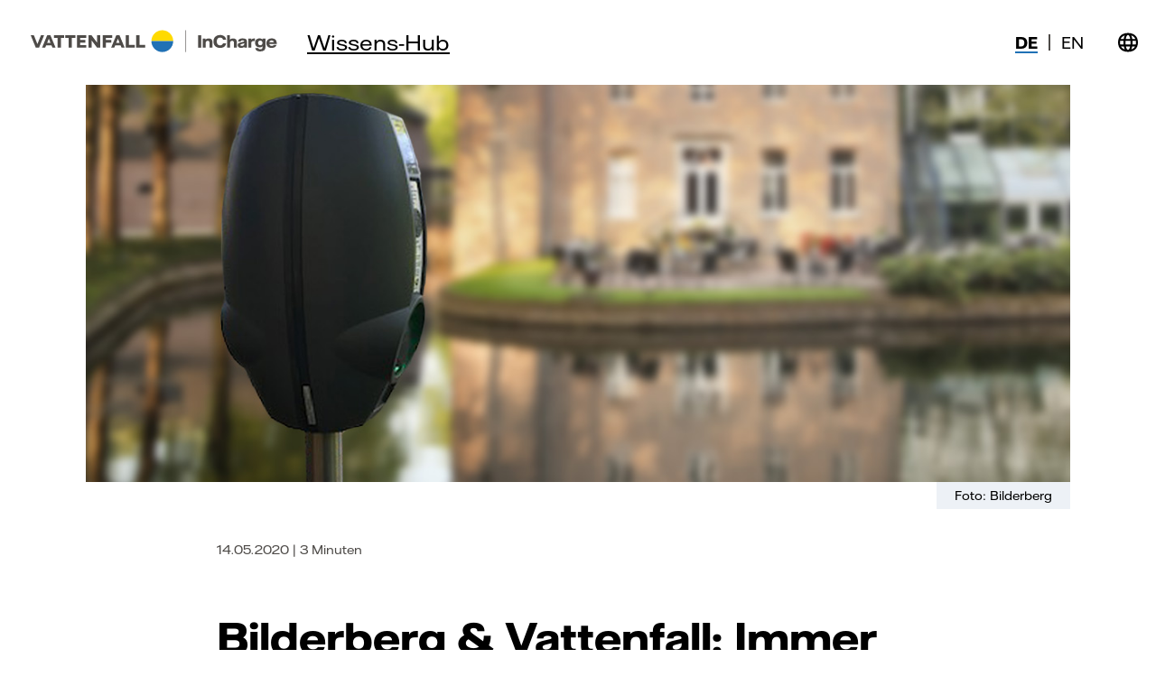

--- FILE ---
content_type: text/html; charset=utf-8
request_url: https://incharge.vattenfall.de/wissens-hub/articles/bilderberg-vattenfall-immer-mehr-hotelgaste-wollen-ihr-elektroauto-laden
body_size: 12721
content:




<!DOCTYPE html>

<html lang="de-DE">
<head>
    <meta charset="utf-8">
    <meta name="viewport" content="width=device-width, initial-scale=1.0">
    <title>Bilderberg & Vattenfall: Hotelgäste wollen ihr Elektroauto laden | Vattenfall InCharge</title>
    <meta name="description" content="Immer mehr Gäste der Hotelkette Bilderberg fragen danach, ihr Elektroauto zu laden. Vattenfall als Ladesäulenanbieter hat hier bereits acht Häuser elektrisiert.">
    



<meta name="robots" content="index,follow,noodp">
    <link rel="canonical" href="https://incharge.vattenfall.de/wissens-hub/articles/bilderberg-vattenfall-immer-mehr-hotelgaste-wollen-ihr-elektroauto-laden" />
    <link rel="preload" as="font" type="font/woff2" crossorigin href="/assets/fonts/VattenfallHall-Bold.woff2">
    <link rel="preload" as="font" type="font/woff2" crossorigin href="/assets/fonts/VattenfallHall-Heavy.woff2">
    <link rel="preload" as="font" type="font/woff2" crossorigin href="/assets/fonts/VattenfallHall-Light.woff2">
    <link rel="preload" as="font" type="font/woff2" crossorigin href="/assets/fonts/VattenfallHall-LightItalic.woff2">
    <link rel="preload" as="font" type="font/woff2" crossorigin href="/assets/fonts/VattenfallHall-Regular.woff2">
    <link rel="preload" as="font" type="font/woff2" crossorigin href="/assets/fonts/VattenfallHall-Medium.woff2">
    <link rel="preload" as="font" type="font/woff2" crossorigin href="/assets/fonts/VattenfallHallDisplay-Bold.woff2">

        <link rel="shortcut icon" type="image/png" href="/media/etxoxtks/vattenfall-logo.png" />


    <link href="/sc/9e16944a.b55e153f.css.v639045104215017585" rel="stylesheet">

    <!-- Start VWO Async SmartCode -->
<link rel="preconnect" href="https://dev.visualwebsiteoptimizer.com" />
<script type="text/plain" id="vwoCode" class="cmplazyload" data-cmp-vendor="s31">
    window._vwo_code || (function () {
        var account_id = 605114,
            version = 2.1,
            settings_tolerance = 2000,
            hide_element = 'body',
            hide_element_style = 'opacity:0 !important;filter:alpha(opacity=0) !important;background:none !important;transition:none !important;',
            /* DO NOT EDIT BELOW THIS LINE */
            f = false, w = window, d = document, v = d.querySelector('#vwoCode'), cK = '_vwo_' + account_id + '_settings', cc = {}; try { var c = JSON.parse(localStorage.getItem('_vwo_' + account_id + '_config')); cc = c && typeof c === 'object' ? c : {} } catch (e) { } var stT = cc.stT === 'session' ? w.sessionStorage : w.localStorage; code = { use_existing_jquery: function () { return typeof use_existing_jquery !== 'undefined' ? use_existing_jquery : undefined }, library_tolerance: function () { return typeof library_tolerance !== 'undefined' ? library_tolerance : undefined }, settings_tolerance: function () { return cc.sT || settings_tolerance }, hide_element_style: function () { return '{' + (cc.hES || hide_element_style) + '}' }, hide_element: function () { if (performance.getEntriesByName('first-contentful-paint')[0]) { return '' } return typeof cc.hE === 'string' ? cc.hE : hide_element }, getVersion: function () { return version }, finish: function (e) { if (!f) { f = true; var t = d.getElementById('_vis_opt_path_hides'); if (t) t.parentNode.removeChild(t); if (e) (new Image).src = 'https://dev.visualwebsiteoptimizer.com/ee.gif?a=' + account_id + e } }, finished: function () { return f }, addScript: function (e) { var t = d.createElement('script'); t.type = 'text/javascript'; if (e.src) { t.src = e.src } else { t.text = e.text } d.getElementsByTagName('head')[0].appendChild(t) }, load: function (e, t) { var i = this.getSettings(), n = d.createElement('script'), r = this; t = t || {}; if (i) { n.textContent = i; d.getElementsByTagName('head')[0].appendChild(n); if (!w.VWO || VWO.caE) { stT.removeItem(cK); r.load(e) } } else { var o = new XMLHttpRequest; o.open('GET', e, true); o.withCredentials = !t.dSC; o.responseType = t.responseType || 'text'; o.onload = function () { if (t.onloadCb) { return t.onloadCb(o, e) } if (o.status === 200 || o.status === 304) { _vwo_code.addScript({ text: o.responseText }) } else { _vwo_code.finish('&e=loading_failure:' + e) } }; o.onerror = function () { if (t.onerrorCb) { return t.onerrorCb(e) } _vwo_code.finish('&e=loading_failure:' + e) }; o.send() } }, getSettings: function () { try { var e = stT.getItem(cK); if (!e) { return } e = JSON.parse(e); if (Date.now() > e.e) { stT.removeItem(cK); return } return e.s } catch (e) { return } }, init: function () { if (d.URL.indexOf('__vwo_disable__') > -1) return; var e = this.settings_tolerance(); w._vwo_settings_timer = setTimeout(function () { _vwo_code.finish(); stT.removeItem(cK) }, e); var t; if (this.hide_element() !== 'body') { t = d.createElement('style'); var i = this.hide_element(), n = i ? i + this.hide_element_style() : '', r = d.getElementsByTagName('head')[0]; t.setAttribute('id', '_vis_opt_path_hides'); v && t.setAttribute('nonce', v.nonce); t.setAttribute('type', 'text/css'); if (t.styleSheet) t.styleSheet.cssText = n; else t.appendChild(d.createTextNode(n)); r.appendChild(t) } else { t = d.getElementsByTagName('head')[0]; var n = d.createElement('div'); n.style.cssText = 'z-index: 2147483647 !important;position: fixed !important;left: 0 !important;top: 0 !important;width: 100% !important;height: 100% !important;background: white !important;'; n.setAttribute('id', '_vis_opt_path_hides'); n.classList.add('_vis_hide_layer'); t.parentNode.insertBefore(n, t.nextSibling) } var o = 'https://dev.visualwebsiteoptimizer.com/j.php?a=' + account_id + '&u=' + encodeURIComponent(d.URL) + '&vn=' + version; if (w.location.search.indexOf('_vwo_xhr') !== -1) { this.addScript({ src: o }) } else { this.load(o + '&x=true') } } }; w._vwo_code = code; code.init();
    })();
</script>
<!-- End VWO Async SmartCode -->
    
<meta property="og:type" content="website" />
<meta property="og:title" content="Bilderberg & Vattenfall: Hotelgäste wollen ihr Elektroauto laden" />
<meta property="og:description" content="Immer mehr Gäste der Hotelkette Bilderberg fragen danach, ihr Elektroauto zu laden. Vattenfall als Ladesäulenanbieter hat hier bereits acht Häuser elektrisiert." />
<meta property="og:url" content="https://incharge.vattenfall.de/wissens-hub/articles/bilderberg-vattenfall-immer-mehr-hotelgaste-wollen-ihr-elektroauto-laden" />
<meta property="og:image" content="https://incharge.vattenfall.de/media/qcyftcsq/incharge-bilderberg-header.jpg" />

</head>
<body id="content-hub" class="content-hub">
    



<script type="text/javascript" async>
    (function (window, document, dataLayerName, id) {
        window[dataLayerName] = window[dataLayerName] || [], window[dataLayerName].push({ start: (new Date).getTime(), event: "stg.start" }); var scripts = document.getElementsByTagName('script')[0], tags = document.createElement('script');
        function stgCreateCookie(a, b, c) { var d = ""; if (c) { var e = new Date; e.setTime(e.getTime() + 24 * c * 60 * 60 * 1e3), d = "; expires=" + e.toUTCString(); f = "; SameSite=Strict" } document.cookie = a + "=" + b + d + f + "; path=/" }
        var isStgDebug = (window.location.href.match("stg_debug") || document.cookie.match("stg_debug")) && !window.location.href.match("stg_disable_debug"); stgCreateCookie("stg_debug", isStgDebug ? 1 : "", isStgDebug ? 14 : -1);
        var qP = []; dataLayerName !== "dataLayer" && qP.push("data_layer_name=" + dataLayerName), isStgDebug && qP.push("stg_debug"); var qPString = qP.length > 0 ? ("?" + qP.join("&")) : "";
        tags.async = !0, tags.src = "https://vattenfallnordic.containers.piwik.pro/" + id + ".js" + qPString, scripts.parentNode.insertBefore(tags, scripts);
        !function (a, n, i) { a[n] = a[n] || {}; for (var c = 0; c < i.length; c++)!function (i) { a[n][i] = a[n][i] || {}, a[n][i].api = a[n][i].api || function () { var a = [].slice.call(arguments, 0); "string" == typeof a[0] && window[dataLayerName].push({ event: n + "." + i + ":" + a[0], parameters: [].slice.call(arguments, 1) }) } }(i[c]) }(window, "ppms", ["tm", "cm"]);
    })(window, document, 'dataLayer', '09c78147-c0a4-44a4-bdc7-80d3c77f2345');
</script>
    
<link rel="stylesheet" href="https://cdn.consentmanager.mgr.consensu.org/delivery/cmp.min.css" />
<script>if(!"gdprAppliesGlobally" in window){window.gdprAppliesGlobally=true}if(!("cmp_id" in window)||window.cmp_id<1){window.cmp_id=0}if(!("cmp_cdid" in window)){window.cmp_cdid="0e6495d519bd"}if(!("cmp_params" in window)){window.cmp_params=""}if(!("cmp_host" in window)){window.cmp_host="b.delivery.consentmanager.net"}if(!("cmp_cdn" in window)){window.cmp_cdn="cdn.consentmanager.net"}if(!("cmp_proto" in window)){window.cmp_proto="https:"}if(!("cmp_codesrc" in window)){window.cmp_codesrc="1"}window.cmp_getsupportedLangs=function(){var b=["DE","EN","FR","IT","NO","DA","FI","ES","PT","RO","BG","ET","EL","GA","HR","LV","LT","MT","NL","PL","SV","SK","SL","CS","HU","RU","SR","ZH","TR","UK","AR","BS"];if("cmp_customlanguages" in window){for(var a=0;a<window.cmp_customlanguages.length;a++){b.push(window.cmp_customlanguages[a].l.toUpperCase())}}return b};window.cmp_getRTLLangs=function(){var a=["AR"];if("cmp_customlanguages" in window){for(var b=0;b<window.cmp_customlanguages.length;b++){if("r" in window.cmp_customlanguages[b]&&window.cmp_customlanguages[b].r){a.push(window.cmp_customlanguages[b].l)}}}return a};window.cmp_getlang=function(j){if(typeof(j)!="boolean"){j=true}if(j&&typeof(cmp_getlang.usedlang)=="string"&&cmp_getlang.usedlang!==""){return cmp_getlang.usedlang}var g=window.cmp_getsupportedLangs();var c=[];var f=location.hash;var e=location.search;var a="languages" in navigator?navigator.languages:[];if(f.indexOf("cmplang=")!=-1){c.push(f.substr(f.indexOf("cmplang=")+8,2).toUpperCase())}else{if(e.indexOf("cmplang=")!=-1){c.push(e.substr(e.indexOf("cmplang=")+8,2).toUpperCase())}else{if("cmp_setlang" in window&&window.cmp_setlang!=""){c.push(window.cmp_setlang.toUpperCase())}else{if(a.length>0){for(var d=0;d<a.length;d++){c.push(a[d])}}}}}if("language" in navigator){c.push(navigator.language)}if("userLanguage" in navigator){c.push(navigator.userLanguage)}var h="";for(var d=0;d<c.length;d++){var b=c[d].toUpperCase();if(g.indexOf(b)!=-1){h=b;break}if(b.indexOf("-")!=-1){b=b.substr(0,2)}if(g.indexOf(b)!=-1){h=b;break}}if(h==""&&typeof(cmp_getlang.defaultlang)=="string"&&cmp_getlang.defaultlang!==""){return cmp_getlang.defaultlang}else{if(h==""){h="EN"}}h=h.toUpperCase();return h};(function(){var u=document;var v=u.getElementsByTagName;var h=window;var o="";var b="_en";if("cmp_getlang" in h){o=h.cmp_getlang().toLowerCase();if("cmp_customlanguages" in h){for(var q=0;q<h.cmp_customlanguages.length;q++){if(h.cmp_customlanguages[q].l.toUpperCase()==o.toUpperCase()){o="en";break}}}b="_"+o}function x(i,e){var w="";i+="=";var s=i.length;var d=location;if(d.hash.indexOf(i)!=-1){w=d.hash.substr(d.hash.indexOf(i)+s,9999)}else{if(d.search.indexOf(i)!=-1){w=d.search.substr(d.search.indexOf(i)+s,9999)}else{return e}}if(w.indexOf("&")!=-1){w=w.substr(0,w.indexOf("&"))}return w}var k=("cmp_proto" in h)?h.cmp_proto:"https:";if(k!="http:"&&k!="https:"){k="https:"}var g=("cmp_ref" in h)?h.cmp_ref:location.href;var j=u.createElement("script");j.setAttribute("data-cmp-ab","1");var c=x("cmpdesign","cmp_design" in h?h.cmp_design:"");var f=x("cmpregulationkey","cmp_regulationkey" in h?h.cmp_regulationkey:"");var r=x("cmpgppkey","cmp_gppkey" in h?h.cmp_gppkey:"");var n=x("cmpatt","cmp_att" in h?h.cmp_att:"");j.src=k+"//"+h.cmp_host+"/delivery/cmp.php?"+("cmp_id" in h&&h.cmp_id>0?"id="+h.cmp_id:"")+("cmp_cdid" in h?"&cdid="+h.cmp_cdid:"")+"&h="+encodeURIComponent(g)+(c!=""?"&cmpdesign="+encodeURIComponent(c):"")+(f!=""?"&cmpregulationkey="+encodeURIComponent(f):"")+(r!=""?"&cmpgppkey="+encodeURIComponent(r):"")+(n!=""?"&cmpatt="+encodeURIComponent(n):"")+("cmp_params" in h?"&"+h.cmp_params:"")+(u.cookie.length>0?"&__cmpfcc=1":"")+"&l="+o.toLowerCase()+"&o="+(new Date()).getTime();j.type="text/javascript";j.async=true;if(u.currentScript&&u.currentScript.parentElement){u.currentScript.parentElement.appendChild(j)}else{if(u.body){u.body.appendChild(j)}else{var t=v("body");if(t.length==0){t=v("div")}if(t.length==0){t=v("span")}if(t.length==0){t=v("ins")}if(t.length==0){t=v("script")}if(t.length==0){t=v("head")}if(t.length>0){t[0].appendChild(j)}}}var m="js";var p=x("cmpdebugunminimized","cmpdebugunminimized" in h?h.cmpdebugunminimized:0)>0?"":".min";var a=x("cmpdebugcoverage","cmp_debugcoverage" in h?h.cmp_debugcoverage:"");if(a=="1"){m="instrumented";p=""}var j=u.createElement("script");j.src=k+"//"+h.cmp_cdn+"/delivery/"+m+"/cmp"+b+p+".js";j.type="text/javascript";j.setAttribute("data-cmp-ab","1");j.async=true;if(u.currentScript&&u.currentScript.parentElement){u.currentScript.parentElement.appendChild(j)}else{if(u.body){u.body.appendChild(j)}else{var t=v("body");if(t.length==0){t=v("div")}if(t.length==0){t=v("span")}if(t.length==0){t=v("ins")}if(t.length==0){t=v("script")}if(t.length==0){t=v("head")}if(t.length>0){t[0].appendChild(j)}}}})();window.cmp_addFrame=function(b){if(!window.frames[b]){if(document.body){var a=document.createElement("iframe");a.style.cssText="display:none";if("cmp_cdn" in window&&"cmp_ultrablocking" in window&&window.cmp_ultrablocking>0){a.src="//"+window.cmp_cdn+"/delivery/empty.html"}a.name=b;a.setAttribute("title","Intentionally hidden, please ignore");a.setAttribute("role","none");a.setAttribute("tabindex","-1");document.body.appendChild(a)}else{window.setTimeout(window.cmp_addFrame,10,b)}}};window.cmp_rc=function(h){var b=document.cookie;var f="";var d=0;while(b!=""&&d<100){d++;while(b.substr(0,1)==" "){b=b.substr(1,b.length)}var g=b.substring(0,b.indexOf("="));if(b.indexOf(";")!=-1){var c=b.substring(b.indexOf("=")+1,b.indexOf(";"))}else{var c=b.substr(b.indexOf("=")+1,b.length)}if(h==g){f=c}var e=b.indexOf(";")+1;if(e==0){e=b.length}b=b.substring(e,b.length)}return(f)};window.cmp_stub=function(){var a=arguments;__cmp.a=__cmp.a||[];if(!a.length){return __cmp.a}else{if(a[0]==="ping"){if(a[1]===2){a[2]({gdprApplies:gdprAppliesGlobally,cmpLoaded:false,cmpStatus:"stub",displayStatus:"hidden",apiVersion:"2.2",cmpId:31},true)}else{a[2](false,true)}}else{if(a[0]==="getUSPData"){a[2]({version:1,uspString:window.cmp_rc("")},true)}else{if(a[0]==="getTCData"){__cmp.a.push([].slice.apply(a))}else{if(a[0]==="addEventListener"||a[0]==="removeEventListener"){__cmp.a.push([].slice.apply(a))}else{if(a.length==4&&a[3]===false){a[2]({},false)}else{__cmp.a.push([].slice.apply(a))}}}}}}};window.cmp_gpp_ping=function(){return{gppVersion:"1.0",cmpStatus:"stub",cmpDisplayStatus:"hidden",supportedAPIs:["tcfca","usnat","usca","usva","usco","usut","usct"],cmpId:31}};window.cmp_gppstub=function(){var a=arguments;__gpp.q=__gpp.q||[];if(!a.length){return __gpp.q}var g=a[0];var f=a.length>1?a[1]:null;var e=a.length>2?a[2]:null;if(g==="ping"){return window.cmp_gpp_ping()}else{if(g==="addEventListener"){__gpp.e=__gpp.e||[];if(!("lastId" in __gpp)){__gpp.lastId=0}__gpp.lastId++;var c=__gpp.lastId;__gpp.e.push({id:c,callback:f});return{eventName:"listenerRegistered",listenerId:c,data:true,pingData:window.cmp_gpp_ping()}}else{if(g==="removeEventListener"){var h=false;__gpp.e=__gpp.e||[];for(var d=0;d<__gpp.e.length;d++){if(__gpp.e[d].id==e){__gpp.e[d].splice(d,1);h=true;break}}return{eventName:"listenerRemoved",listenerId:e,data:h,pingData:window.cmp_gpp_ping()}}else{if(g==="getGPPData"){return{sectionId:3,gppVersion:1,sectionList:[],applicableSections:[0],gppString:"",pingData:window.cmp_gpp_ping()}}else{if(g==="hasSection"||g==="getSection"||g==="getField"){return null}else{__gpp.q.push([].slice.apply(a))}}}}}};window.cmp_msghandler=function(d){var a=typeof d.data==="string";try{var c=a?JSON.parse(d.data):d.data}catch(f){var c=null}if(typeof(c)==="object"&&c!==null&&"__cmpCall" in c){var b=c.__cmpCall;window.__cmp(b.command,b.parameter,function(h,g){var e={__cmpReturn:{returnValue:h,success:g,callId:b.callId}};d.source.postMessage(a?JSON.stringify(e):e,"*")})}if(typeof(c)==="object"&&c!==null&&"__uspapiCall" in c){var b=c.__uspapiCall;window.__uspapi(b.command,b.version,function(h,g){var e={__uspapiReturn:{returnValue:h,success:g,callId:b.callId}};d.source.postMessage(a?JSON.stringify(e):e,"*")})}if(typeof(c)==="object"&&c!==null&&"__tcfapiCall" in c){var b=c.__tcfapiCall;window.__tcfapi(b.command,b.version,function(h,g){var e={__tcfapiReturn:{returnValue:h,success:g,callId:b.callId}};d.source.postMessage(a?JSON.stringify(e):e,"*")},b.parameter)}if(typeof(c)==="object"&&c!==null&&"__gppCall" in c){var b=c.__gppCall;window.__gpp(b.command,function(h,g){var e={__gppReturn:{returnValue:h,success:g,callId:b.callId}};d.source.postMessage(a?JSON.stringify(e):e,"*")},"parameter" in b?b.parameter:null,"version" in b?b.version:1)}};window.cmp_setStub=function(a){if(!(a in window)||(typeof(window[a])!=="function"&&typeof(window[a])!=="object"&&(typeof(window[a])==="undefined"||window[a]!==null))){window[a]=window.cmp_stub;window[a].msgHandler=window.cmp_msghandler;window.addEventListener("message",window.cmp_msghandler,false)}};window.cmp_setGppStub=function(a){if(!(a in window)||(typeof(window[a])!=="function"&&typeof(window[a])!=="object"&&(typeof(window[a])==="undefined"||window[a]!==null))){window[a]=window.cmp_gppstub;window[a].msgHandler=window.cmp_msghandler;window.addEventListener("message",window.cmp_msghandler,false)}};window.cmp_addFrame("__cmpLocator");if(!("cmp_disableusp" in window)||!window.cmp_disableusp){window.cmp_addFrame("__uspapiLocator")}if(!("cmp_disabletcf" in window)||!window.cmp_disabletcf){window.cmp_addFrame("__tcfapiLocator")}if(!("cmp_disablegpp" in window)||!window.cmp_disablegpp){window.cmp_addFrame("__gppLocator")}window.cmp_setStub("__cmp");if(!("cmp_disabletcf" in window)||!window.cmp_disabletcf){window.cmp_setStub("__tcfapi")}if(!("cmp_disableusp" in window)||!window.cmp_disableusp){window.cmp_setStub("__uspapi")}if(!("cmp_disablegpp" in window)||!window.cmp_disablegpp){window.cmp_setGppStub("__gpp")};</script>

    <div id="inchargeMainApp">
            



    <div 
        id="vue3-40751d21-33b6-4e35-9b44-b4c80aa050bd"
        class="vue3-container navigation-container"
        data-vue-component="NavigationSection"
    >
        <navigation-section jsoninput='{&quot;mainPageUrl&quot;:&quot;/&quot;,&quot;mainContentHubPageUrl&quot;:&quot;/wissens-hub&quot;,&quot;links&quot;:[],&quot;translations&quot;:{&quot;main&quot;:{&quot;code&quot;:&quot;DE&quot;,&quot;link&quot;:&quot;https://incharge.vattenfall.de/wissens-hub/articles/bilderberg-vattenfall-immer-mehr-hotelgaste-wollen-ihr-elektroauto-laden&quot;,&quot;selected&quot;:true,&quot;shortName&quot;:&quot;germany&quot;,&quot;text&quot;:&quot;Deutschland&quot;},&quot;alternative&quot;:{&quot;code&quot;:&quot;EN&quot;,&quot;link&quot;:&quot;#&quot;,&quot;selected&quot;:false,&quot;shortName&quot;:&quot;germany&quot;,&quot;text&quot;:&quot;Deutschland&quot;}},&quot;extraLinks&quot;:null,&quot;portalLink&quot;:null,&quot;regions&quot;:[{&quot;name&quot;:&quot;sweden&quot;,&quot;selected&quot;:false,&quot;translationName&quot;:&quot;Sverige&quot;,&quot;href&quot;:&quot;https://incharge.vattenfall.se/&quot;,&quot;shortName&quot;:&quot;sweden&quot;},{&quot;name&quot;:&quot;germany&quot;,&quot;selected&quot;:true,&quot;translationName&quot;:&quot;Deutschland&quot;,&quot;href&quot;:&quot;/&quot;,&quot;shortName&quot;:&quot;germany&quot;},{&quot;name&quot;:&quot;netherlands&quot;,&quot;selected&quot;:false,&quot;translationName&quot;:&quot;Nederland&quot;,&quot;href&quot;:&quot;https://incharge.vattenfall.nl/&quot;,&quot;shortName&quot;:&quot;netherlands&quot;}],&quot;mainGoinchargeTheme&quot;:false,&quot;externalLogo&quot;:null,&quot;productsText&quot;:null,&quot;moreText&quot;:null,&quot;logoText&quot;:&quot;Wissens-Hub&quot;,&quot;logoLinkDescriptionText&quot;:&quot;&quot;,&quot;switchRegionText&quot;:&quot;Switch region&quot;,&quot;searchButtonText&quot;:null,&quot;searchPage&quot;:null,&quot;hamburgerMenuVisible&quot;:true,&quot;isMobileNavigationSticky&quot;:false,&quot;navbarAsBlock&quot;:false,&quot;progressBarOn&quot;:true,&quot;searchIsEnabled&quot;:false,&quot;linksItems&quot;:null,&quot;featureLinks&quot;:null,&quot;myinchargePortalLink&quot;:null,&quot;languages&quot;:null,&quot;pageTranslations&quot;:null}'></navigation-section>
    </div>

            <div>
                



<div
    id="vue3-a78fbb83-4319-4c66-8815-24c75436af1e"
    class="vue3-container"
    data-vue-component="BreadcrumbsSection"
>
    <breadcrumbs-section breadcrumbs="{&quot;breadcrumbs&quot;:[{&quot;caption&quot;:&quot;&quot;,&quot;url&quot;:&quot;https://incharge.vattenfall.de/&quot;},{&quot;caption&quot;:&quot;Wissens-Hub&quot;,&quot;url&quot;:&quot;https://incharge.vattenfall.de/wissens-hub&quot;},{&quot;caption&quot;:&quot;Bilderberg &amp; Vattenfall: Immer mehr Hotelg&#xE4;ste wollen ihr Elektroauto laden&quot;,&quot;url&quot;:&quot;https://incharge.vattenfall.de/wissens-hub/articles/bilderberg-vattenfall-immer-mehr-hotelgaste-wollen-ihr-elektroauto-laden&quot;}],&quot;color&quot;:&quot;black&quot;}"></breadcrumbs-section>
</div>
            </div>
            



<div class="content-hub-article-page ">
    



    <div class="hero-box row no-gutters">
        <div style="background-image: url(/media/qcyftcsq/incharge-bilderberg-header.jpg)" class="image-wrapper image-wrapper--with-caption image-wrapper--position-center col-sm-12">
        </div>
            <div class="image-caption-text-container">
                <span class="image-caption-text">Foto: Bilderberg</span>
            </div>
    </div>
    





    <div class="content-hub-article-page__content-column">
        <div class="published-date-container">
            <span class="published-date-caption">14.05.2020 | 3 Minuten</span>
        </div>
        <div class="article-section">
            <section>
                
<div class="umb-block-grid"
     data-grid-columns="12;"
     style="--umb-block-grid--grid-columns: 12;">
    
<div class="umb-block-grid__layout-container">
        <div
            class="umb-block-grid__layout-item"
            data-content-element-type-alias="storyWithImage"
            data-content-element-type-key="abf3c87d-bb72-4bab-b49e-027f72eb1fdf"
            data-element-udi="umb://element/46f0e813b9f24aa4b5ee9ea9f85497d7"
            data-col-span="12"
            data-row-span="1"
            style=" --umb-block-grid--item-column-span: 12; --umb-block-grid--item-row-span: 1; ">


<div class="story-with-images-block ">

        <div class="main-headers">
                <h2 class="h2-story-with-image-blocks">Bilderberg & Vattenfall: Immer mehr Hotelgäste wollen ihr Elektroauto laden</h2>
                <div class="line-container">
                    <hr style='background-color: #2071B5 ' class=' line-divider' />
                </div>
                <h3 class="h3-story-with-image-blocks">Immer mehr Gäste der Hotelkette Bilderberg fragen nach Möglichkeiten, ihr Elektroauto zu laden. Mit Vattenfall als Ladesäulenanbieter wurden bereits acht Häuser elektrisiert.</h3>
        </div>


<p style="margin-bottom: 0cm;">Die Hotelkette Bilderberg ist bekannt dafür, ihren Kunden allen erdenklichen Komfort zu bieten. An zwölf Standorten in den Niederlanden bieten die Häuser ihren Gästen neben hochwertigen Zimmern und erlesener Kulinarik auch moderne Konferenzräume und weitläufige Parkplätze. Das macht Bilderberg für Urlauber und Geschäftsreisende gleichermaßen attraktiv. Immer im Fokus des Bilderberg-Teams: die individuellen Bedürfnisse der Kunden.</p>

</div>
        </div>
        <div
            class="umb-block-grid__layout-item"
            data-content-element-type-alias="storyWithImage"
            data-content-element-type-key="abf3c87d-bb72-4bab-b49e-027f72eb1fdf"
            data-element-udi="umb://element/0b21718cdb224aa299773e54d4e6c075"
            data-col-span="12"
            data-row-span="1"
            style=" --umb-block-grid--item-column-span: 12; --umb-block-grid--item-row-span: 1; ">


<div class="story-with-images-block ">



<p style="margin-bottom: 0cm;">Dabei beginnt das Kundenerlebnis nicht beim Aufenthalt in den Hotels, sondern schon mit der Anreise, welche immer mehr Kunden mit Elektroautos antreten möchten. Diese sind, sowohl was die Reichweite betrifft, als auch die Größen angehend, inzwischen reisetauglich geworden. Um bestmöglich auf die Gäste einzugehen, schloss sich Bilderberg im Oktober 2018 mit Vattenfall InCharge zusammen, um die Hotelkette mit <strong>Elektroauto-Ladestationen</strong> auszustatten.</p>

</div>
        </div>
        <div
            class="umb-block-grid__layout-item"
            data-content-element-type-alias="storyWithImage"
            data-content-element-type-key="abf3c87d-bb72-4bab-b49e-027f72eb1fdf"
            data-element-udi="umb://element/3474bce7260e4027bb4c8e51acb6ee4e"
            data-col-span="12"
            data-row-span="1"
            style=" --umb-block-grid--item-column-span: 12; --umb-block-grid--item-row-span: 1; ">


<div class="story-with-images-block ">



<p style="margin-bottom: 0cm; text-align: left;"><span class="article-footnote"><img src="/media/4xfng4uk/incharge-bilderberg-ladesaeule.jpg?rmode=max&width=810&height=540" alt="Ladestation Parkplatz" width="810" height="540"></span></p>
<p style="margin-bottom: 0cm; text-align: left;"><span class="article-footnote">Eine Ladestation auf dem Hotelparkplatz. Foto: Bilderberg</span></p>
<p style="margin-bottom: 0cm;"> </p>
<p style="margin-bottom: 0cm;">Innerhalb von nur zwei Wochen wurde ein Plan zur Umsetzung erarbeitet. Bis mindestens 2028 soll die <strong>Ladeinfrastruktur</strong> für Bilderberg stetig ausgebaut werden. <a href="/wohn-und-bueroimmobilien/handel-und-gastgewerbe" title="Für Location Partner">Vattenfall InCharge stellt dabei alle nötigen Komponenten und Services bereit</a> – von der Stromlieferung bis zur Abwicklung des Ladevorgangs. Am Anfang des Aufbaus der Ladeinfrastruktur wird zudem sichergestellt, dass die <strong>Ladepunkte</strong> keine Überlastung im Netz verursachen.</p>

</div>
        </div>
        <div
            class="umb-block-grid__layout-item"
            data-content-element-type-alias="storyWithImage"
            data-content-element-type-key="abf3c87d-bb72-4bab-b49e-027f72eb1fdf"
            data-element-udi="umb://element/c79aeb46982545c9a609a3475452f62d"
            data-col-span="12"
            data-row-span="1"
            style=" --umb-block-grid--item-column-span: 12; --umb-block-grid--item-row-span: 1; ">


<div class="story-with-images-block ">



<p style="margin-bottom: 0cm;">Neben der Bereitstellung von Ladesäulen bietet der End-to-End-Service von Vattenfall InCharge auch die Finanzierung und Installation der <strong>Ladepunkte</strong> sowie Softwareeinrichtung und Wartung. Das rechnet sich für beide Seiten: Für die Stromlieferung zahlt Bilderberg zwar zunächst das Netzentgelt, bekommt dieses aber monatlich erstattet. Beim Aufladen über die Bilderberg-<strong>Ladeinfrastruktur</strong> zahlt der Nutzer letztlich selbst</p>

</div>
        </div>
        <div
            class="umb-block-grid__layout-item"
            data-content-element-type-alias="storyWithImage"
            data-content-element-type-key="abf3c87d-bb72-4bab-b49e-027f72eb1fdf"
            data-element-udi="umb://element/b43e9ab000454f86867147cadb33b0f1"
            data-col-span="12"
            data-row-span="1"
            style=" --umb-block-grid--item-column-span: 12; --umb-block-grid--item-row-span: 1; ">


<div class="story-with-images-block ">



<p style="margin-bottom: 0cm; text-align: left;"><span class="article-footnote"><img src="/media/1jun4eyx/incharge-bilderberg-hotel.jpg?rmode=max&width=810&height=540" alt="Hotel Bilderberg" width="810" height="540"></span></p>
<p style="margin-bottom: 0cm; text-align: left;"><span class="article-footnote">Bereits acht Hotels von Bilderberg wurden zur Freude vieler Gäste mit Ladestationen von Vattenfall ausgestattet. Foto: Bilderberg</span></p>
<p> </p>
<p>Mittlerweile wurden acht Bilderberg-Hotels mit je zwei <strong>Ladepunkten</strong> ausgestattet. Nun gilt es, Erfahrungswerte und Daten zu sammeln, um den Ausbau weiter voranzutreiben. Steigt die Nachfrage, ist die aktuelle <strong>Ladeinfrastruktur</strong> von Bilderberg leicht skalierbar: Die Kapazitäten können kurzfristig so angepasst werden, dass die Hotelkette stets dem Wunsch ihrer Kunden nach Elektromobilität gerecht werden kann.</p>

</div>
        </div>
        <div
            class="umb-block-grid__layout-item"
            data-content-element-type-alias="storyWithImage"
            data-content-element-type-key="abf3c87d-bb72-4bab-b49e-027f72eb1fdf"
            data-element-udi="umb://element/4a4656730e3f4bb99a631b0fa129039b"
            data-col-span="12"
            data-row-span="1"
            style=" --umb-block-grid--item-column-span: 12; --umb-block-grid--item-row-span: 1; ">


<div class="story-with-images-block ">



<p style="margin-bottom: 0cm;">Konzepte wie die Kooperation von Bilderberg mit Vattenfall InCharge sind auch für Gewerbe jenseits der Hotellerie interessant. In Deutschland wird die <a href="/wissens-hub/articles/stadt-land-strom-die-ladeinfrastruktur-in-deutschland-wird-immer-besser" title="Stadt, Land, Strom: Die Ladeinfrastruktur in Deutschland wird immer besser">Ausstattung von Kundenparkplätzen</a> seit 2020 sogar bundesweit gefördert.</p>
<p>Von aktuellen Branchenentwicklungen erfahren Sie auch in unserem monatlichen E-Mobility-Newsletter. Melden Sie sich ganz einfach kostenlos an.</p>
<p style="text-align: center;"><a href="https://incharge.vattenfall.com/Newsletter-new/"><strong><span class="button-yellow-big">Jetzt anmelden!</span></strong></a></p>
        <div class="line-container">
            <hr style='background-color: #2071B5 ' class=' line-divider last-paragraph' />
        </div>

</div>
        </div>
</div>

</div>

                    <div class="content-hub-article-page__tags-container">
                            <div class="single-tag-container">
                                <span class="single-tag-text">Fahren</span>
                            </div>
                            <div class="single-tag-container">
                                <span class="single-tag-text">Laden</span>
                            </div>
                            <div class="single-tag-container">
                                <span class="single-tag-text">Nachhaltigkeit</span>
                            </div>
                            <div class="single-tag-container">
                                <span class="single-tag-text">Business</span>
                            </div>
                    </div>
            </section>
        </div>

        <div class="article-content">
            <section>
                
<div class="umb-block-grid"
     data-grid-columns="12;"
     style="--umb-block-grid--grid-columns: 12;">
    
<div class="umb-block-grid__layout-container">
        <div
            class="umb-block-grid__layout-item"
            data-content-element-type-alias="textBlock"
            data-content-element-type-key="d82a449b-5478-4e4a-9a30-ea480f89ae4e"
            data-element-udi="umb://element/de49badd0bc048d38675ed83364131ac"
            data-col-span="12"
            data-row-span="1"
            style=" --umb-block-grid--item-column-span: 12; --umb-block-grid--item-row-span: 1; ">


<article class="article article-extract ">
    <section class="article-content ">
        <h2 style="text-align: center;">Auch interessant</h2>
    </section>
</article>
        </div>
        <div
            class="umb-block-grid__layout-item"
            data-content-element-type-alias="productWithImageAndDescriptionBlock"
            data-content-element-type-key="c27dc4b7-b0b0-478f-a036-9e6561d84701"
            data-element-udi="umb://element/a40d723aefaa4581ab919f6445fbf786"
            data-col-span="4"
            data-row-span="1"
            style=" --umb-block-grid--item-column-span: 4; --umb-block-grid--item-row-span: 1; ">

<div class="row no-gutters product-with-image-and-description-block ">
    <div class="product-with-image-and-description-container " >


            <div class="info-container no-background-image-container">

                <div class="description-container">


                    <div class="list-container "><p><a href="/wissens-hub/articles/faktencheck-wie-gut-ist-die-umweltbilanz-von-elektroautos" title="Faktencheck: Wie gut ist die Umweltbilanz von Elektroautos?"><img src="/media/zzgbkqr0/incharge-faktencheck-teaser.jpg?rmode=max&width=500&height=215" alt="Faktencheck" width="500" height="215"></a></p>
<h3 style="text-align: left;">Faktencheck: Wie gut ist die Umweltbilanz von Elektroautos?</h3></div>

                </div>

                    <div class="link-container" style="text-align: left">
                        <a class="cta-arrow-link" href="/wissens-hub/articles/faktencheck-wie-gut-ist-die-umweltbilanz-von-elektroautos" target="_self">Mehr lesen</a>
                    </div>
            </div>
    </div>
</div>
        </div>
        <div
            class="umb-block-grid__layout-item"
            data-content-element-type-alias="productWithImageAndDescriptionBlock"
            data-content-element-type-key="c27dc4b7-b0b0-478f-a036-9e6561d84701"
            data-element-udi="umb://element/ffee2122aa6f416d83e9800bfd1c0f06"
            data-col-span="4"
            data-row-span="1"
            style=" --umb-block-grid--item-column-span: 4; --umb-block-grid--item-row-span: 1; ">

<div class="row no-gutters product-with-image-and-description-block ">
    <div class="product-with-image-and-description-container " >


            <div class="info-container no-background-image-container">

                <div class="description-container">


                    <div class="list-container "><p><a href="/wissens-hub/articles/city-2030-sind-sie-bereit-fuer-die-zukunftsmobilitat" title="City 2030: Sind Sie bereit für die Zukunftsmobilität?"><img src="/media/btgdx3dh/incharge_city2030_teaser.jpg?rmode=max&width=500&height=215" alt="City 2030" width="500" height="215"></a></p>
<h3 style="text-align: left;">City 2030: Sind Sie bereit für die Zukunftsmobilität?</h3></div>

                </div>

                    <div class="link-container" style="text-align: left">
                        <a class="cta-arrow-link" href="/wissens-hub/articles/city-2030-sind-sie-bereit-fuer-die-zukunftsmobilitat" target="_self">Mehr lesen</a>
                    </div>
            </div>
    </div>
</div>
        </div>
        <div
            class="umb-block-grid__layout-item"
            data-content-element-type-alias="productWithImageAndDescriptionBlock"
            data-content-element-type-key="c27dc4b7-b0b0-478f-a036-9e6561d84701"
            data-element-udi="umb://element/d907d5113fd5494d84883a23d7e9691f"
            data-col-span="4"
            data-row-span="1"
            style=" --umb-block-grid--item-column-span: 4; --umb-block-grid--item-row-span: 1; ">

<div class="row no-gutters product-with-image-and-description-block ">
    <div class="product-with-image-and-description-container " >


            <div class="info-container no-background-image-container">

                <div class="description-container">


                    <div class="list-container "><p><a href="/wissens-hub/articles/stromnetz-berlin-keine-angst-vor-blackouts" title="Stromnetz Berlin: „Keine Angst vor Blackouts“"><img src="/media/gevf1vca/incharge_stromnetzberlin_teaser.jpg?rmode=max&width=500&height=215" alt="Stromnetz Berlin" width="500" height="215"></a></p>
<h3 style="text-align: left;">Stromnetz Berlin: „Keine Angst vor Blackouts“</h3></div>

                </div>

                    <div class="link-container" style="text-align: left">
                        <a class="cta-arrow-link" href="/wissens-hub/articles/stromnetz-berlin-keine-angst-vor-blackouts" target="_self">Mehr lesen</a>
                    </div>
            </div>
    </div>
</div>
        </div>
</div>

</div>

            </section>
        </div>
    </div>
</div>

            <div class="footer-for-content-hub">
                

<div
    id="vue3-dd40d683-ba2b-48d1-aa8a-027ff2f641a7"
    class="vue3-container"
    data-vue-component="FooterSection"
>
    <footer-section jsoninput='{&quot;linkGroups&quot;:[{&quot;title&quot;:&quot;Ladel&#xF6;sungen&quot;,&quot;links&quot;:[{&quot;text&quot;:&quot;F&#xFC;r Unternehmen&quot;,&quot;href&quot;:&quot;/wohn-und-bueroimmobilien/firmenstandort-und-mitarbeitende-zu-hause&quot;},{&quot;text&quot;:&quot;F&#xFC;r Location Partner&quot;,&quot;href&quot;:&quot;/wohn-und-bueroimmobilien/handel-und-gastgewerbe&quot;},{&quot;text&quot;:&quot;Unterwegs laden&quot;,&quot;href&quot;:&quot;/unser-netzwerk&quot;},{&quot;text&quot;:&quot;Laden f&#xFC;r private E-Autos&quot;,&quot;href&quot;:&quot;https://angebot.vattenfall.de/wallbox-oekostrom&quot;},{&quot;text&quot;:&quot;Unsere Ladestationen&quot;,&quot;href&quot;:&quot;/ladestationen&quot;}]},{&quot;title&quot;:&quot;Empfohlene Artikel&quot;,&quot;links&quot;:[{&quot;text&quot;:&quot;Elektromobilit&#xE4;t einfach erkl&#xE4;rt&quot;,&quot;href&quot;:&quot;/wissens-hub/articles/elektromobilitat-einfach-erklart&quot;},{&quot;text&quot;:&quot;Ladeinfrastruktur installieren&quot;,&quot;href&quot;:&quot;/wissens-hub/articles/ladeinfrastruktur-planung-und-kosten-im-ueberblick&quot;},{&quot;text&quot;:&quot;Laden an Immobilien&quot;,&quot;href&quot;:&quot;/wissens-hub/articles/laden-an-immobilien-eine-investition-in-die-zukunft&quot;},{&quot;text&quot;:&quot;Location Partner: So profitieren Sie&quot;,&quot;href&quot;:&quot;/wissens-hub/articles/location-partner-so-profitiert-ihr-unternehmen-vom-ausbau-der-ladeinfrastruktur&quot;},{&quot;text&quot;:&quot;Lastmanagement&quot;,&quot;href&quot;:&quot;/wissens-hub/articles/lastmanagement&quot;}]},{&quot;title&quot;:&quot;Vattenfall InCharge&quot;,&quot;links&quot;:[{&quot;text&quot;:&quot;Kundenservice&quot;,&quot;href&quot;:&quot;/kontakt/kundenservice&quot;},{&quot;text&quot;:&quot;FAQ&quot;,&quot;href&quot;:&quot;/pages/faq&quot;},{&quot;text&quot;:&quot;&#xDC;ber uns&quot;,&quot;href&quot;:&quot;/pages/ueber-uns&quot;},{&quot;text&quot;:&quot;Wissens-Hub&quot;,&quot;href&quot;:&quot;/wissens-hub&quot;},{&quot;text&quot;:&quot;My InCharge Portal&quot;,&quot;href&quot;:&quot;/unser-netzwerk/kundenportal&quot;}]}],&quot;countrySelector&quot;:{&quot;countryName&quot;:&quot;Deutschland&quot;,&quot;countryFlag&quot;:&quot;Germany&quot;,&quot;languages&quot;:[{&quot;text&quot;:&quot;DE&quot;,&quot;href&quot;:&quot;https://incharge.vattenfall.de/wissens-hub/articles/bilderberg-vattenfall-immer-mehr-hotelgaste-wollen-ihr-elektroauto-laden&quot;,&quot;selected&quot;:true}],&quot;countries&quot;:[{&quot;text&quot;:&quot;Sweden&quot;,&quot;href&quot;:&quot;https://incharge.vattenfall.se/&quot;,&quot;flag&quot;:&quot;Sweden&quot;,&quot;selected&quot;:false},{&quot;text&quot;:&quot;Germany&quot;,&quot;href&quot;:&quot;/&quot;,&quot;flag&quot;:&quot;Germany&quot;,&quot;selected&quot;:true},{&quot;text&quot;:&quot;Netherlands&quot;,&quot;href&quot;:&quot;https://incharge.vattenfall.nl/&quot;,&quot;flag&quot;:&quot;Netherlands&quot;,&quot;selected&quot;:false}]},&quot;marketingText&quot;:&quot;&quot;,&quot;goUpArrowDescriptionText&quot;:&quot;&quot;,&quot;socialMedia&quot;:{&quot;title&quot;:&quot;Folgen Sie uns&quot;,&quot;socialMediaLinks&quot;:[{&quot;socialMediaType&quot;:&quot;instagram&quot;,&quot;link&quot;:&quot;https://www.instagram.com/vattenfall/?hl=de&quot;},{&quot;socialMediaType&quot;:&quot;twitter&quot;,&quot;link&quot;:&quot;https://twitter.com/vattenfall_de&quot;},{&quot;socialMediaType&quot;:&quot;linkedin&quot;,&quot;link&quot;:&quot;https://www.linkedin.com/company/vattenfall&quot;}]},&quot;bottomLinks&quot;:{&quot;imprintText&quot;:&quot;&#xA9;2026 Vattenfall InCharge&quot;,&quot;links&quot;:[{&quot;text&quot;:&quot;Datenschutzerkl&#xE4;rung&quot;,&quot;href&quot;:&quot;/footer-utility-pages/datenschutzerklarung&quot;},{&quot;text&quot;:&quot;Impressum&quot;,&quot;href&quot;:&quot;/footer-utility-pages/impressum&quot;},{&quot;text&quot;:&quot;Cookies&quot;,&quot;href&quot;:&quot;/footer-utility-pages/ueber-cookies&quot;},{&quot;text&quot;:&quot;Barrierefreiheit&quot;,&quot;href&quot;:&quot;/footer-utility-pages/barrierefreiheit&quot;}],&quot;openCookiesText&quot;:&quot;Cookies anpassen&quot;}}'></footer-section>
</div>
            </div>
    </div>

    <script src="/sb/mainJSBundle.js.v639045104215017585"></script>

    <script src=https://unpkg.com/vue@3.4.21/dist/vue.global.prod.js defer></script>
<script src=/builds/entry-points/initialize-vue3.js defer></script>
<script src=/builds/components/PillarPageContentMenu/PillarPageContentMenu.umd.min.js defer></script>
<link rel="stylesheet" href="/builds/components/PillarPageContentMenu/PillarPageContentMenu.css" referrerpolicy="strict-origin" async>
<script src=/builds/components/NavigationSection/NavigationSection.umd.min.js defer></script>
<link rel="stylesheet" href="/builds/components/NavigationSection/NavigationSection.css" referrerpolicy="strict-origin" async>
<script src=/builds/components/BreadcrumbsSection/BreadcrumbsSection.umd.min.js defer></script>
<link rel="stylesheet" href="/builds/components/BreadcrumbsSection/BreadcrumbsSection.css" referrerpolicy="strict-origin" async>
<script src=/builds/components/FooterSection/FooterSection.umd.min.js defer></script>
<link rel="stylesheet" href="/builds/components/FooterSection/FooterSection.css" referrerpolicy="strict-origin" async>
<script src=/builds/entry-points/main-vue3.js defer></script>
<link rel="stylesheet" href="/builds/components/shared/index.css" referrerpolicy="strict-origin" defer>

    <div id="dzdoIaWR5rIPVefNQRVuyhi6Xf7cS5XJY5jEWNZlzdMU" aria-hidden="true"></div>

    <script type="text/plain" class="cmplazyload" data-cmp-vendor="s1050">(function (id, f, t, ws, ms_tr_il_08, ms_tr_il_w_01) { var tr = function (cb) { var count = 0; var callback = function () { if (count == 0) { count++; if (w) { w.w(id, t, cb); } } }; var ts = document.createElement('script'); ts.src = ws; ts.type = 'text/javascript'; ts.onload = callback; ts.onreadystatechange = function () { if (this.readyState == 'complete' || this.readyState == 'loaded') { callback(); } }; var head = document.getElementsByTagName('head')[0]; head.appendChild(ts); }; if (typeof ms_tr_il_08 === 'function') { if (ms_tr_il_w_01 === null) { tr(function () { ms_tr_il_08(id, f, t); }); } else { ms_tr_il_w_01.w(id, t, function (websiteVisitedParams) { ms_tr_il_08(id, f, t, websiteVisitedParams); }, null); } } else { tr(); } })('zdoIaWR5rIPVefNQRVuyhi6Xf7cS5XJY5jEWNZlzdMU', 'https://d83e4f8d78034cc28d062fc3641101bf.svc.dynamics.com/f', 'https://d83e4f8d78034cc28d062fc3641101bf.svc.dynamics.com/t', 'https://d83e4f8d78034cc28d062fc3641101bf.svc.dynamics.com/t/w', typeof ms_tr_il_08 === "undefined" ? null : ms_tr_il_08, typeof ms_tr_il_w_01 === "undefined" ? null : ms_tr_il_w_01);</script>
    


</body>
</html>


--- FILE ---
content_type: text/css
request_url: https://incharge.vattenfall.de/sc/9e16944a.b55e153f.css.v639045104215017585
body_size: 19282
content:
.umb-block-grid__layout-container{position:relative;display:grid;grid-template-columns:repeat(var(--umb-block-grid--grid-columns,1),minmax(0,1fr));grid-auto-flow:row;grid-auto-rows:minmax(50px,-webkit-min-content);grid-auto-rows:minmax(50px,min-content);-moz-column-gap:var(--umb-block-grid--column-gap,0);column-gap:var(--umb-block-grid--column-gap,0);row-gap:var(--umb-block-grid--row-gap,0);}.umb-block-grid__layout-item{position:relative;grid-column-end:span min(calc(var(--umb-block-grid--item-column-span,1) * 3),var(--umb-block-grid--grid-columns));grid-row:span var(--umb-block-grid--item-row-span,1);}.umb-block-grid__area-container,.umb-block-grid__block--view::part(area-container){position:relative;display:grid;grid-template-columns:repeat(var(--umb-block-grid--area-grid-columns,var(--umb-block-grid--grid-columns,1)),minmax(0,1fr));grid-auto-flow:row;grid-auto-rows:minmax(50px,-webkit-min-content);grid-auto-rows:minmax(50px,min-content);-moz-column-gap:var(--umb-block-grid--areas-column-gap,0);column-gap:var(--umb-block-grid--areas-column-gap,0);row-gap:var(--umb-block-grid--areas-row-gap,0);}.umb-block-grid__area{position:relative;grid-column-end:span min(calc(var(--umb-block-grid--area-column-span,1) * 3),var(--umb-block-grid--grid-columns));grid-row:span var(--umb-block-grid--area-row-span,1);}@media (min-width:1024px){.umb-block-grid__layout-item{grid-column-end:span min(var(--umb-block-grid--item-column-span,1),var(--umb-block-grid--grid-columns));}.umb-block-grid__area{grid-column-end:span var(--umb-block-grid--area-column-span,1);}}
@charset "UTF-8";@keyframes showup{0%{opacity:0}to{opacity:1}}@keyframes heading-showup{0%{opacity:0;margin-top:100px}to{opacity:1}}@font-face{font-family:VattenfallHall;src:url("/assets/fonts/VattenfallHall-Light.eot");src:url("/assets/fonts/VattenfallHall-Light.eot?#iefix") format("embedded-opentype"),url("/assets/fonts/VattenfallHall-Light.woff2") format("woff2"),url("/assets/fonts/VattenfallHall-Light.woff") format("woff"),url("/assets/fonts/VattenfallHall-Light.ttf") format("truetype");font-weight:300;font-style:normal}@font-face{font-family:VattenfallHall;src:url("/assets/fonts/VattenfallHall-LightItalic.eot");src:url("/assets/fonts/VattenfallHall-LightItalic.eot?#iefix") format("embedded-opentype"),url("/assets/fonts/VattenfallHall-LightItalic.woff2") format("woff2"),url("/assets/fonts/VattenfallHall-LightItalic.woff") format("woff"),url("/assets/fonts/VattenfallHall-LightItalic.ttf") format("truetype");font-weight:300;font-style:italic}@font-face{font-family:VattenfallHall;src:url("/assets/fonts/VattenfallHall-Regular.eot");src:url("/assets/fonts/VattenfallHall-Regular.eot?#iefix") format("embedded-opentype"),url("/assets/fonts/VattenfallHall-Regular.woff2") format("woff2"),url("/assets/fonts/VattenfallHall-Regular.woff") format("woff"),url("/assets/fonts/VattenfallHall-Regular.ttf") format("truetype");font-weight:400;font-style:normal}@font-face{font-family:VattenfallHall;src:url("/assets/fonts/VattenfallHall-RegularItalic.eot");src:url("/assets/fonts/VattenfallHall-RegularItalic.eot?#iefix") format("embedded-opentype"),url("/assets/fonts/VattenfallHall-RegularItalic.woff2") format("woff2"),url("/assets/fonts/VattenfallHall-RegularItalic.woff") format("woff"),url("/assets/fonts/VattenfallHall-RegularItalic.ttf") format("truetype");font-weight:400;font-style:italic}@font-face{font-family:VattenfallHall;src:url("/assets/fonts/VattenfallHall-Medium.eot");src:url("/assets/fonts/VattenfallHall-Medium.eot?#iefix") format("embedded-opentype"),url("/assets/fonts/VattenfallHall-Medium.woff2") format("woff2"),url("/assets/fonts/VattenfallHall-Medium.woff") format("woff"),url("/assets/fonts/VattenfallHall-Medium.ttf") format("truetype");font-weight:500;font-style:normal}@font-face{font-family:VattenfallHall;src:url("/assets/fonts/VattenfallHall-MediumItalic.eot");src:url("/assets/fonts/VattenfallHall-MediumItalic.eot?#iefix") format("embedded-opentype"),url("/assets/fonts/VattenfallHall-MediumItalic.woff2") format("woff2"),url("/assets/fonts/VattenfallHall-MediumItalic.woff") format("woff"),url("/assets/fonts/VattenfallHall-MediumItalic.ttf") format("truetype");font-weight:500;font-style:italic}@font-face{font-family:VattenfallHall;src:url("/assets/fonts/VattenfallHall-Bold.eot");src:url("/assets/fonts/VattenfallHall-Bold.eot?#iefix") format("embedded-opentype"),url("/assets/fonts/VattenfallHall-Bold.woff2") format("woff2"),url("/assets/fonts/VattenfallHall-Bold.woff") format("woff"),url("/assets/fonts/VattenfallHall-Bold.ttf") format("truetype");font-weight:700;font-style:normal}@font-face{font-family:VattenfallHall;src:url("/assets/fonts/VattenfallHall-BoldItalic.eot");src:url("/assets/fonts/VattenfallHall-BoldItalic.eot?#iefix") format("embedded-opentype"),url("/assets/fonts/VattenfallHall-BoldItalic.woff2") format("woff2"),url("/assets/fonts/VattenfallHall-BoldItalic.woff") format("woff"),url("/assets/fonts/VattenfallHall-BoldItalic.ttf") format("truetype");font-weight:700;font-style:italic}@font-face{font-family:VattenfallHall;src:url("/assets/fonts/VattenfallHall-Heavy.eot");src:url("/assets/fonts/VattenfallHall-Heavy.eot?#iefix") format("embedded-opentype"),url("/assets/fonts/VattenfallHall-Heavy.woff2") format("woff2"),url("/assets/fonts/VattenfallHall-Heavy.woff") format("woff"),url("/assets/fonts/VattenfallHall-Heavy.ttf") format("truetype");font-weight:800;font-style:normal}@font-face{font-family:VattenfallHall;src:url("/assets/fonts/VattenfallHall-HeavyItalic.eot");src:url("/assets/fonts/VattenfallHall-HeavyItalic.eot?#iefix") format("embedded-opentype"),url("/assets/fonts/VattenfallHall-HeavyItalic.woff2") format("woff2"),url("/assets/fonts/VattenfallHall-HeavyItalic.woff") format("woff"),url("/assets/fonts/VattenfallHall-HeavyItalic.ttf") format("truetype");font-weight:800;font-style:italic}@font-face{font-family:VattenfallHall;src:url("/assets/fonts/VattenfallHallDisplay-Bold.eot");src:url("/assets/fonts/VattenfallHallDisplay-Bold.eot?#iefix") format("embedded-opentype"),url("/assets/fonts/VattenfallHallDisplay-Bold.woff2") format("woff2"),url("/assets/fonts/VattenfallHallDisplay-Bold.woff") format("woff"),url("/assets/fonts/VattenfallHallDisplay-Bold.ttf") format("truetype");font-weight:900;font-style:normal}@font-face{font-family:VattenfallIcon;src:url("/assets/fonts/vattenfallicon-regular-webfont.eot?") format("eot"),url("/assets/fonts/vattenfallicon-regular-webfont.woff2") format("woff2"),url("/assets/fonts/vattenfallicon-regular-webfont.woff") format("woff"),url("/assets/fonts/vattenfallicon-regular-webfont.ttf") format("truetype"),url("/assets/fonts/vattenfallicon-regular-webfont.svg") format("svg")}.icon{width:18px;height:18px;display:inline-block}.icon-flag{width:24px;height:24px;border-radius:50%}.icon-flag-se{background:url("/assets/images/flags/sweden.svg") top left no-repeat}.icon-flag-de{background:url("/assets/images/flags/germany.svg") top left no-repeat}.icon-flag-nl{background:url("/assets/images/flags/netherlands.svg") top left no-repeat}.icon-flag-eu{background:url("/assets/images/flags/europe.svg") top left no-repeat}.icon-flag-uk{background:url("/assets/images/flags/great-britain.svg") top left no-repeat}.icon-bullet-style-checkmark ul:not(.no-bullets,.adyen-checkout__payment-methods-list),.icon-bullet-style-square ul:not(.no-bullets,.adyen-checkout__payment-methods-list),.icon-bullet-style-round ul:not(.no-bullets,.adyen-checkout__payment-methods-list){padding:0 10px}.icon-bullet-style-checkmark ul:not(.no-bullets,.adyen-checkout__payment-methods-list) li,.icon-bullet-style-square ul:not(.no-bullets,.adyen-checkout__payment-methods-list) li,.icon-bullet-style-round ul:not(.no-bullets,.adyen-checkout__payment-methods-list) li{position:relative;line-height:1.8rem;margin-bottom:10px}.icon-bullet-style-checkmark ul:not(.no-bullets,.adyen-checkout__payment-methods-list) li:before,.icon-bullet-style-square ul:not(.no-bullets,.adyen-checkout__payment-methods-list) li:before,.icon-bullet-style-round ul:not(.no-bullets,.adyen-checkout__payment-methods-list) li:before{content:"";background-position:center;background-repeat:no-repeat;background-size:contain;display:inline-block;vertical-align:middle;margin-right:8px}.icon-bullet-style-checkmark ul:not(.no-bullets,.adyen-checkout__payment-methods-list) a,.icon-bullet-style-square ul:not(.no-bullets,.adyen-checkout__payment-methods-list) a,.icon-bullet-style-round ul:not(.no-bullets,.adyen-checkout__payment-methods-list) a{display:inline}.icon-bullet-style-checkmark ul:not(.no-bullets,.adyen-checkout__payment-methods-list) ul li:before,.icon-bullet-style-square ul:not(.no-bullets,.adyen-checkout__payment-methods-list) ul li:before,.icon-bullet-style-round ul:not(.no-bullets,.adyen-checkout__payment-methods-list) ul li:before{left:48px}.icon-bullet-style-checkmark li:before{width:34px;height:28px}.icon-bullet-style-checkmark--green li:before{background-image:url("/assets/icons/icon-checkmark-green.svg")}.icon-bullet-style-checkmark--blue li:before{background-image:url("/assets/icons/icon-checkmark-blue.svg")}.icon-bullet-style-square li:before{width:10px;height:10px;margin-right:-10px;left:-12px}.icon-bullet-style-square--green li:before{background-image:url("/assets/icons/icon-square-green.svg")}.icon-bullet-style-square--blue li:before{background-image:url("/assets/icons/icon-square-blue.svg")}.icon-bullet-style-round li:before{width:10px;height:10px;margin-right:-10px;left:-12px}.icon-bullet-style-round--green li:before{background-image:url("/assets/icons/icon-round-green.svg")}.icon-bullet-style-round--blue li:before{background-image:url("/assets/icons/icon-round-blue.svg")}.icon-envelope{background-image:url("/assets/icons/VF_mail_rgb.svg");background-position:center;background-repeat:no-repeat;background-size:cover}.icon-exclamationMark{background-image:url("/assets/icons/VF_alert_rgb_Red.svg");background-position:center;background-repeat:no-repeat;background-size:auto}h1,h2,h3,p,span,span.button-arrow-link-centered,label,input{font-family:VattenfallHall,Arial,Helvetica,sans-serif}h1{margin-bottom:20px}@media screen and (min-width:0){h1{font:900 2.5rem/2.875rem VattenfallHall}}@media screen and (min-width:576px){h1{font:900 2.5rem/2.875rem VattenfallHall}}@media screen and (min-width:768px){h1{font:900 6rem/6.5rem VattenfallHall}}@media screen and (min-width:992px){h1{font:900 6rem/6.5rem VattenfallHall}}@media screen and (min-width:1200px){h1{font:900 6rem/6.5rem VattenfallHall}}@media screen and (min-width:0){h1.h1-small{font:700 2rem/2.125rem VattenfallHall}}@media screen and (min-width:576px){h1.h1-small{font:700 2rem/2.125rem VattenfallHall}}@media screen and (min-width:768px){h1.h1-small{font:700 3rem/3.25rem VattenfallHall}}@media screen and (min-width:992px){h1.h1-small{font:700 3rem/3.25rem VattenfallHall}}@media screen and (min-width:1200px){h1.h1-small{font:700 3rem/3.25rem VattenfallHall}}@media screen and (min-width:0){h1.h1-country-selector{font:700 1.8rem/2.5rem VattenfallHall}}@media screen and (min-width:576px){h1.h1-country-selector{font:700 1.8rem/2.5rem VattenfallHall}}@media screen and (min-width:768px){h1.h1-country-selector{font:700 3rem/4rem VattenfallHall}}@media screen and (min-width:992px){h1.h1-country-selector{font:700 4.625rem/5.55rem VattenfallHall}}@media screen and (min-width:1200px){h1.h1-country-selector{font:700 4.625rem/5.55rem VattenfallHall}}@media screen and (min-width:0){h1.h1-map{font:700 1rem/1.25rem VattenfallHall}}@media screen and (min-width:576px){h1.h1-map{font:700 1rem/1.25rem VattenfallHall}}@media screen and (min-width:768px){h1.h1-map{font:700 1rem/1.25rem VattenfallHall}}@media screen and (min-width:992px){h1.h1-map{font:700 1rem/1.25rem VattenfallHall}}@media screen and (min-width:1200px){h1.h1-map{font:700 1rem/1.25rem VattenfallHall}}@media screen and (min-width:0){h1.h1-thank-you-form{font:500 1.5rem/2.25rem VattenfallHall}}@media screen and (min-width:576px){h1.h1-thank-you-form{font:500 1.5rem/2.25rem VattenfallHall}}@media screen and (min-width:768px){h1.h1-thank-you-form{font:500 1.5rem/2.25rem VattenfallHall}}@media screen and (min-width:992px){h1.h1-thank-you-form{font:500 1.5rem/2.25rem VattenfallHall}}@media screen and (min-width:1200px){h1.h1-thank-you-form{font:500 1.5rem/2.25rem VattenfallHall}}h2{margin-bottom:20px;color:#000}@media screen and (min-width:0){h2{font:700 2.125rem/2.625rem VattenfallHall}}@media screen and (min-width:576px){h2{font:700 2.125rem/2.625rem VattenfallHall}}@media screen and (min-width:768px){h2{font:700 2.25rem/3rem VattenfallHall}}@media screen and (min-width:992px){h2{font:700 2.25rem/3rem VattenfallHall}}@media screen and (min-width:1200px){h2{font:700 2.25rem/3rem VattenfallHall}}@media screen and (min-width:0){h2.h2-map{font:500 1.125rem/1.125rem VattenfallHall}}@media screen and (min-width:576px){h2.h2-map{font:500 1.125rem/1.125rem VattenfallHall}}@media screen and (min-width:768px){h2.h2-map{font:500 1.125rem/1.125rem VattenfallHall}}@media screen and (min-width:992px){h2.h2-map{font:500 1.125rem/1.125rem VattenfallHall}}@media screen and (min-width:1200px){h2.h2-map{font:500 1.125rem/1.125rem VattenfallHall}}@media screen and (min-width:0){h2.h2-solution{font:900 .875rem/.875rem VattenfallHall}}@media screen and (min-width:576px){h2.h2-solution{font:900 .875rem/.875rem VattenfallHall}}@media screen and (min-width:768px){h2.h2-solution{font:900 .875rem/.875rem VattenfallHall}}@media screen and (min-width:992px){h2.h2-solution{font:900 .875rem/.875rem VattenfallHall}}@media screen and (min-width:1200px){h2.h2-solution{font:900 .875rem/.875rem VattenfallHall}}@media screen and (min-width:0){h2.h2-nl-form-heading{font:700 1.125rem/1.5rem VattenfallHall}}@media screen and (min-width:576px){h2.h2-nl-form-heading{font:700 1.125rem/1.5rem VattenfallHall}}@media screen and (min-width:768px){h2.h2-nl-form-heading{font:700 1.125rem/1.5rem VattenfallHall}}@media screen and (min-width:992px){h2.h2-nl-form-heading{font:700 1.125rem/1.5rem VattenfallHall}}@media screen and (min-width:1200px){h2.h2-nl-form-heading{font:700 1.125rem/1.5rem VattenfallHall}}@media screen and (min-width:0){h2.h2-form{font:500 1.5rem/2.25rem VattenfallHall}}@media screen and (min-width:576px){h2.h2-form{font:500 1.5rem/2.25rem VattenfallHall}}@media screen and (min-width:768px){h2.h2-form{font:500 1.5rem/2.25rem VattenfallHall}}@media screen and (min-width:992px){h2.h2-form{font:500 1.5rem/2.25rem VattenfallHall}}@media screen and (min-width:1200px){h2.h2-form{font:500 1.5rem/2.25rem VattenfallHall}}@media screen and (min-width:0){h2.h2-thank-you-form{font:500 1.5rem/2rem VattenfallHall}}@media screen and (min-width:576px){h2.h2-thank-you-form{font:500 1.5rem/2rem VattenfallHall}}@media screen and (min-width:768px){h2.h2-thank-you-form{font:500 2rem/2.5rem VattenfallHall}}@media screen and (min-width:992px){h2.h2-thank-you-form{font:500 2.25rem/3rem VattenfallHall}}@media screen and (min-width:1200px){h2.h2-thank-you-form{font:500 2.25rem/3rem VattenfallHall}}h2.h2-story-with-image-blocks{word-wrap:break-word}@media screen and (min-width:0){h2.h2-story-with-image-blocks{font:700 1.5rem/2rem VattenfallHall}}@media screen and (min-width:576px){h2.h2-story-with-image-blocks{font:700 1.5rem/2rem VattenfallHall}}@media screen and (min-width:768px){h2.h2-story-with-image-blocks{font:700 2.25rem/3rem VattenfallHall}}@media screen and (min-width:992px){h2.h2-story-with-image-blocks{font:700 3rem/4rem VattenfallHall}}@media screen and (min-width:1200px){h2.h2-story-with-image-blocks{font:700 3rem/4rem VattenfallHall}}h3{margin-bottom:15px}@media screen and (min-width:0){h3{font:500 1.5rem/2.25rem VattenfallHall}}@media screen and (min-width:576px){h3{font:500 1.5rem/2.25rem VattenfallHall}}@media screen and (min-width:768px){h3{font:500 1.5rem/2.25rem VattenfallHall}}@media screen and (min-width:992px){h3{font:500 1.5rem/2.25rem VattenfallHall}}@media screen and (min-width:1200px){h3{font:500 1.5rem/2.25rem VattenfallHall}}@media screen and (min-width:0){h3.h3-sticky-bar{font:700 1.5rem/2rem VattenfallHall}}@media screen and (min-width:576px){h3.h3-sticky-bar{font:700 1.5rem/2rem VattenfallHall}}@media screen and (min-width:768px){h3.h3-sticky-bar{font:700 2.25rem/3rem VattenfallHall}}@media screen and (min-width:992px){h3.h3-sticky-bar{font:700 2.25rem/3rem VattenfallHall}}@media screen and (min-width:1200px){h3.h3-sticky-bar{font:700 2.25rem/3rem VattenfallHall}}@media screen and (min-width:0){h3.h3-map__charging-station{font:700 1rem/1.5 VattenfallHall}}@media screen and (min-width:576px){h3.h3-map__charging-station{font:700 1rem/1.5 VattenfallHall}}@media screen and (min-width:768px){h3.h3-map__charging-station{font:700 1rem/1.5 VattenfallHall}}@media screen and (min-width:992px){h3.h3-map__charging-station{font:700 1rem/1.5 VattenfallHall}}@media screen and (min-width:1200px){h3.h3-map__charging-station{font:700 1rem/1.5 VattenfallHall}}@media screen and (min-width:0){h3.h3-push-info-block{font:700 2rem/2.5rem VattenfallHall}}@media screen and (min-width:576px){h3.h3-push-info-block{font:700 2rem/2.5rem VattenfallHall}}@media screen and (min-width:768px){h3.h3-push-info-block{font:700 2rem/2.5rem VattenfallHall}}@media screen and (min-width:992px){h3.h3-push-info-block{font:700 2rem/3rem VattenfallHall}}@media screen and (min-width:1200px){h3.h3-push-info-block{font:700 2rem/3rem VattenfallHall}}@media screen and (min-width:0){h3.h3-form{font:500 1.125rem/1.5rem VattenfallHall}}@media screen and (min-width:576px){h3.h3-form{font:500 1.125rem/1.5rem VattenfallHall}}@media screen and (min-width:768px){h3.h3-form{font:500 1.125rem/1.5rem VattenfallHall}}@media screen and (min-width:992px){h3.h3-form{font:500 1.125rem/1.5rem VattenfallHall}}@media screen and (min-width:1200px){h3.h3-form{font:500 1.125rem/1.5rem VattenfallHall}}@media screen and (min-width:0){h3.h3-content-push-block{font:500 1.125rem/1.35rem VattenfallHall}}@media screen and (min-width:576px){h3.h3-content-push-block{font:500 1.125rem/1.35rem VattenfallHall}}@media screen and (min-width:768px){h3.h3-content-push-block{font:500 1.125rem/1.35rem VattenfallHall}}@media screen and (min-width:992px){h3.h3-content-push-block{font:500 1.25rem/1.5rem VattenfallHall}}@media screen and (min-width:1200px){h3.h3-content-push-block{font:500 1.5rem/1.8rem VattenfallHall}}@media screen and (min-width:0){h3.h3-image-card{font:700 1.5rem/1.8rem VattenfallHall}}@media screen and (min-width:576px){h3.h3-image-card{font:700 1.5rem/1.8rem VattenfallHall}}@media screen and (min-width:768px){h3.h3-image-card{font:700 1.5rem/1.8rem VattenfallHall}}@media screen and (min-width:992px){h3.h3-image-card{font:700 1.5rem/1.8rem VattenfallHall}}@media screen and (min-width:1200px){h3.h3-image-card{font:700 1.5rem/1.8rem VattenfallHall}}@media screen and (min-width:0){h3.h3-bold{font:700 1.5rem/2.25rem VattenfallHall}}@media screen and (min-width:576px){h3.h3-bold{font:700 1.5rem/2.25rem VattenfallHall}}@media screen and (min-width:768px){h3.h3-bold{font:700 1.5rem/2.25rem VattenfallHall}}@media screen and (min-width:992px){h3.h3-bold{font:700 1.5rem/2.25rem VattenfallHall}}@media screen and (min-width:1200px){h3.h3-bold{font:700 1.5rem/2.25rem VattenfallHall}}@media screen and (min-width:0){h3.h3-story-with-images-subheading{font:500 1.125rem/1.755rem VattenfallHall}}@media screen and (min-width:576px){h3.h3-story-with-images-subheading{font:500 1.125rem/1.755rem VattenfallHall}}@media screen and (min-width:768px){h3.h3-story-with-images-subheading{font:500 1.5rem/2.34rem VattenfallHall}}@media screen and (min-width:992px){h3.h3-story-with-images-subheading{font:500 1.5rem/2.34rem VattenfallHall}}@media screen and (min-width:1200px){h3.h3-story-with-images-subheading{font:500 1.5rem/2.34rem VattenfallHall}}@media screen and (min-width:0){h3.h3-promo-block{font:500 1.5rem/2rem VattenfallHall}}@media screen and (min-width:576px){h3.h3-promo-block{font:500 1.5rem/2rem VattenfallHall}}@media screen and (min-width:768px){h3.h3-promo-block{font:500 2rem/2.5rem VattenfallHall}}@media screen and (min-width:992px){h3.h3-promo-block{font:500 2.25rem/3rem VattenfallHall}}@media screen and (min-width:1200px){h3.h3-promo-block{font:500 2.25rem/3rem VattenfallHall}}@media screen and (min-width:0){h3.h3-product-with-image-and-description{font:700 1.25rem/1.5rem VattenfallHall}}@media screen and (min-width:576px){h3.h3-product-with-image-and-description{font:700 1.25rem/1.5rem VattenfallHall}}@media screen and (min-width:768px){h3.h3-product-with-image-and-description{font:700 1.25rem/1.5rem VattenfallHall}}@media screen and (min-width:992px){h3.h3-product-with-image-and-description{font:700 1.375rem/1.8rem VattenfallHall}}@media screen and (min-width:1200px){h3.h3-product-with-image-and-description{font:700 1.5rem/2rem VattenfallHall}}@media screen and (min-width:0){h3.h3-quote-block{font:700 1.5rem/2rem VattenfallHall}}@media screen and (min-width:576px){h3.h3-quote-block{font:700 1.5rem/2rem VattenfallHall}}@media screen and (min-width:768px){h3.h3-quote-block{font:700 2rem/2.5rem VattenfallHall}}@media screen and (min-width:992px){h3.h3-quote-block{font:700 2.25rem/3rem VattenfallHall}}@media screen and (min-width:1200px){h3.h3-quote-block{font:700 2.25rem/3rem VattenfallHall}}@media screen and (min-width:0){h3.h3-story-with-image-blocks{font:500 1.125rem/1.75rem VattenfallHall}}@media screen and (min-width:576px){h3.h3-story-with-image-blocks{font:500 1.125rem/1.75rem VattenfallHall}}@media screen and (min-width:768px){h3.h3-story-with-image-blocks{font:500 1.5rem/2.25rem VattenfallHall}}@media screen and (min-width:992px){h3.h3-story-with-image-blocks{font:500 1.5rem/2.25rem VattenfallHall}}@media screen and (min-width:1200px){h3.h3-story-with-image-blocks{font:500 1.5rem/2.25rem VattenfallHall}}@media screen and (min-width:0){h3.h3-widget-with-background-block{font:700 1.5rem/2rem VattenfallHall}}@media screen and (min-width:576px){h3.h3-widget-with-background-block{font:700 1.5rem/2rem VattenfallHall}}@media screen and (min-width:768px){h3.h3-widget-with-background-block{font:700 2rem/2.5rem VattenfallHall}}@media screen and (min-width:992px){h3.h3-widget-with-background-block{font:700 2.25rem/3rem VattenfallHall}}@media screen and (min-width:1200px){h3.h3-widget-with-background-block{font:700 2.25rem/3rem VattenfallHall}}h4{margin-bottom:10px}@media screen and (min-width:0){h4{font:700 1.125rem/1.5rem VattenfallHall}}@media screen and (min-width:576px){h4{font:700 1.125rem/1.5rem VattenfallHall}}@media screen and (min-width:768px){h4{font:700 1.125rem/1.5rem VattenfallHall}}@media screen and (min-width:992px){h4{font:700 1.125rem/1.5rem VattenfallHall}}@media screen and (min-width:1200px){h4{font:700 1.125rem/1.5rem VattenfallHall}}@media screen and (min-width:0){h4.h4-plain-blocks{font:700 1.5rem/2.25rem VattenfallHall}}@media screen and (min-width:576px){h4.h4-plain-blocks{font:700 1.5rem/2.25rem VattenfallHall}}@media screen and (min-width:768px){h4.h4-plain-blocks{font:700 1.5rem/2.25rem VattenfallHall}}@media screen and (min-width:992px){h4.h4-plain-blocks{font:700 1.5rem/2.25rem VattenfallHall}}@media screen and (min-width:1200px){h4.h4-plain-blocks{font:700 1.5rem/2.25rem VattenfallHall}}@media screen and (min-width:0){h4.h4-push-info-block{font:700 1rem/1.5rem VattenfallHall}}@media screen and (min-width:576px){h4.h4-push-info-block{font:700 1rem/1.5rem VattenfallHall}}@media screen and (min-width:768px){h4.h4-push-info-block{font:700 1rem/1.5rem VattenfallHall}}@media screen and (min-width:992px){h4.h4-push-info-block{font:700 1rem/1.5rem VattenfallHall}}@media screen and (min-width:1200px){h4.h4-push-info-block{font:700 1.5rem/2.67rem VattenfallHall}}p{margin-bottom:20px;margin-top:0}.article-text{padding:0 40px 20px}.article-text span{padding:0 0 20px}.body-text{margin-bottom:20px;display:block}@media screen and (min-width:0){.page-body-text-1{font:400 1.15rem/100% VattenfallHall}}@media screen and (min-width:576px){.page-body-text-1{font:400 1.25rem/120% VattenfallHall}}@media screen and (min-width:768px){.page-body-text-1{font:400 1.25rem/120% VattenfallHall}}@media screen and (min-width:992px){.page-body-text-1{font:400 1.375rem/150% VattenfallHall}}@media screen and (min-width:1200px){.page-body-text-1{font:400 1.375rem/200% VattenfallHall}}@media screen and (min-width:0){.page-body-text-2{font:400 1rem/120% VattenfallHall}}@media screen and (min-width:576px){.page-body-text-2{font:400 1rem/120% VattenfallHall}}@media screen and (min-width:768px){.page-body-text-2{font:400 1rem/150% VattenfallHall}}@media screen and (min-width:1200px){.page-body-text-2{font:400 1.3rem/150% VattenfallHall}}@media screen and (min-width:0){.page-body-text-3{font:400 .75rem/1.125 VattenfallHall}}@media screen and (min-width:576px){.page-body-text-3{font:400 .75rem/1.125 VattenfallHall}}@media screen and (min-width:768px){.page-body-text-3{font:400 .75rem/1.125 VattenfallHall}}@media screen and (min-width:992px){.page-body-text-3{font:400 .75rem/1.125 VattenfallHall}}@media screen and (min-width:1200px){.page-body-text-3{font:400 .75rem/1.125 VattenfallHall}}.form-disclaimer{margin-top:10px}@media screen and (min-width:0){.form-disclaimer{font:400 .875rem/1 VattenfallHall}}@media screen and (min-width:576px){.form-disclaimer{font:400 .875rem/1 VattenfallHall}}@media screen and (min-width:768px){.form-disclaimer{font:400 .875rem/1 VattenfallHall}}@media screen and (min-width:992px){.form-disclaimer{font:400 .875rem/1 VattenfallHall}}@media screen and (min-width:1200px){.form-disclaimer{font:400 .875rem/1 VattenfallHall}}form .form-documents{font-size:1rem;padding-left:1.5rem}@keyframes ripple{0%{transform:scale(0);opacity:1}20%{transform:scale(25);opacity:1}to{opacity:0;transform:scale(40)}}.incharge a,.content-hub a{color:#2071b5}.incharge a.black-link,.content-hub a.black-link{color:#000}.incharge a.black-link:hover,.content-hub a.black-link:hover{text-decoration:none}.incharge .cta,.incharge a span.button-yellow-small,a .incharge span.button-yellow-small,.incharge span.button-yellow-small a,span.button-yellow-small .incharge a,.incharge a span.button-yellow-big,a .incharge span.button-yellow-big,.incharge span.button-yellow-big a,span.button-yellow-big .incharge a,.incharge a span.button-secondary-blue,a .incharge span.button-secondary-blue,.incharge span.button-secondary-blue a,span.button-secondary-blue .incharge a,.incharge a span.button-blue-small,a .incharge span.button-blue-small,.incharge span.button-blue-small a,span.button-blue-small .incharge a,.incharge a span.button-blue-big,a .incharge span.button-blue-big,.incharge span.button-blue-big a,span.button-blue-big .incharge a,.incharge a span.button-white-small,a .incharge span.button-white-small,.incharge a span.button-secondary-green,a .incharge span.button-secondary-green,.incharge span.button-white-small a,span.button-white-small .incharge a,.incharge span.button-secondary-green a,span.button-secondary-green .incharge a,.incharge a span.button-small,a .incharge span.button-small,.incharge a span.button-green-small,a .incharge span.button-green-small,.incharge span.button-small a,span.button-small .incharge a,.incharge span.button-green-small a,span.button-green-small .incharge a,.incharge a span.button-big,a .incharge span.button-big,.incharge a span.button-green-big,a .incharge span.button-green-big,.incharge span.button-big a,span.button-big .incharge a,.incharge span.button-green-big a,span.button-green-big .incharge a,#content-hub .cta,#content-hub a span.button-yellow-small,a #content-hub span.button-yellow-small,#content-hub span.button-yellow-small a,span.button-yellow-small #content-hub a,#content-hub a span.button-yellow-big,a #content-hub span.button-yellow-big,#content-hub span.button-yellow-big a,span.button-yellow-big #content-hub a,#content-hub a span.button-secondary-blue,a #content-hub span.button-secondary-blue,#content-hub span.button-secondary-blue a,span.button-secondary-blue #content-hub a,#content-hub a span.button-blue-small,a #content-hub span.button-blue-small,#content-hub span.button-blue-small a,span.button-blue-small #content-hub a,#content-hub a span.button-blue-big,a #content-hub span.button-blue-big,#content-hub span.button-blue-big a,span.button-blue-big #content-hub a,#content-hub a span.button-white-small,a #content-hub span.button-white-small,#content-hub a span.button-secondary-green,a #content-hub span.button-secondary-green,#content-hub span.button-white-small a,span.button-white-small #content-hub a,#content-hub span.button-secondary-green a,span.button-secondary-green #content-hub a,#content-hub a span.button-small,a #content-hub span.button-small,#content-hub a span.button-green-small,a #content-hub span.button-green-small,#content-hub span.button-small a,span.button-small #content-hub a,#content-hub span.button-green-small a,span.button-green-small #content-hub a,#content-hub a span.button-big,a #content-hub span.button-big,#content-hub a span.button-green-big,a #content-hub span.button-green-big,#content-hub span.button-big a,span.button-big #content-hub a,#content-hub span.button-green-big a,span.button-green-big #content-hub a{text-transform:uppercase;color:#000;border-radius:1em;text-decoration:none;font-weight:500;font-size:1rem;display:inline-block;border:none;cursor:pointer}.incharge .cta:disabled,.incharge a span.button-yellow-small:disabled,a .incharge span.button-yellow-small:disabled,.incharge span.button-yellow-small a:disabled,span.button-yellow-small .incharge a:disabled,.incharge a span.button-yellow-big:disabled,a .incharge span.button-yellow-big:disabled,.incharge span.button-yellow-big a:disabled,span.button-yellow-big .incharge a:disabled,.incharge a span.button-secondary-blue:disabled,a .incharge span.button-secondary-blue:disabled,.incharge span.button-secondary-blue a:disabled,span.button-secondary-blue .incharge a:disabled,.incharge a span.button-blue-small:disabled,a .incharge span.button-blue-small:disabled,.incharge span.button-blue-small a:disabled,span.button-blue-small .incharge a:disabled,.incharge a span.button-blue-big:disabled,a .incharge span.button-blue-big:disabled,.incharge span.button-blue-big a:disabled,span.button-blue-big .incharge a:disabled,.incharge a span.button-white-small:disabled,a .incharge span.button-white-small:disabled,.incharge a span.button-secondary-green:disabled,a .incharge span.button-secondary-green:disabled,.incharge span.button-white-small a:disabled,span.button-white-small .incharge a:disabled,.incharge span.button-secondary-green a:disabled,span.button-secondary-green .incharge a:disabled,.incharge a span.button-small:disabled,a .incharge span.button-small:disabled,.incharge a span.button-green-small:disabled,a .incharge span.button-green-small:disabled,.incharge span.button-small a:disabled,span.button-small .incharge a:disabled,.incharge span.button-green-small a:disabled,span.button-green-small .incharge a:disabled,.incharge a span.button-big:disabled,a .incharge span.button-big:disabled,.incharge a span.button-green-big:disabled,a .incharge span.button-green-big:disabled,.incharge span.button-big a:disabled,span.button-big .incharge a:disabled,.incharge span.button-green-big a:disabled,span.button-green-big .incharge a:disabled,#content-hub .cta:disabled,#content-hub a span.button-yellow-small:disabled,a #content-hub span.button-yellow-small:disabled,#content-hub span.button-yellow-small a:disabled,span.button-yellow-small #content-hub a:disabled,#content-hub a span.button-yellow-big:disabled,a #content-hub span.button-yellow-big:disabled,#content-hub span.button-yellow-big a:disabled,span.button-yellow-big #content-hub a:disabled,#content-hub a span.button-secondary-blue:disabled,a #content-hub span.button-secondary-blue:disabled,#content-hub span.button-secondary-blue a:disabled,span.button-secondary-blue #content-hub a:disabled,#content-hub a span.button-blue-small:disabled,a #content-hub span.button-blue-small:disabled,#content-hub span.button-blue-small a:disabled,span.button-blue-small #content-hub a:disabled,#content-hub a span.button-blue-big:disabled,a #content-hub span.button-blue-big:disabled,#content-hub span.button-blue-big a:disabled,span.button-blue-big #content-hub a:disabled,#content-hub a span.button-white-small:disabled,a #content-hub span.button-white-small:disabled,#content-hub a span.button-secondary-green:disabled,a #content-hub span.button-secondary-green:disabled,#content-hub span.button-white-small a:disabled,span.button-white-small #content-hub a:disabled,#content-hub span.button-secondary-green a:disabled,span.button-secondary-green #content-hub a:disabled,#content-hub a span.button-small:disabled,a #content-hub span.button-small:disabled,#content-hub a span.button-green-small:disabled,a #content-hub span.button-green-small:disabled,#content-hub span.button-small a:disabled,span.button-small #content-hub a:disabled,#content-hub span.button-green-small a:disabled,span.button-green-small #content-hub a:disabled,#content-hub a span.button-big:disabled,a #content-hub span.button-big:disabled,#content-hub a span.button-green-big:disabled,a #content-hub span.button-green-big:disabled,#content-hub span.button-big a:disabled,span.button-big #content-hub a:disabled,#content-hub span.button-green-big a:disabled,span.button-green-big #content-hub a:disabled{cursor:not-allowed}.incharge .cta:hover,.incharge a span.button-yellow-small:hover,a .incharge span.button-yellow-small:hover,.incharge span.button-yellow-small a:hover,span.button-yellow-small .incharge a:hover,.incharge a span.button-yellow-big:hover,a .incharge span.button-yellow-big:hover,.incharge span.button-yellow-big a:hover,span.button-yellow-big .incharge a:hover,.incharge a span.button-secondary-blue:hover,a .incharge span.button-secondary-blue:hover,.incharge span.button-secondary-blue a:hover,span.button-secondary-blue .incharge a:hover,.incharge a span.button-blue-small:hover,a .incharge span.button-blue-small:hover,.incharge span.button-blue-small a:hover,span.button-blue-small .incharge a:hover,.incharge a span.button-blue-big:hover,a .incharge span.button-blue-big:hover,.incharge span.button-blue-big a:hover,span.button-blue-big .incharge a:hover,.incharge a span.button-white-small:hover,a .incharge span.button-white-small:hover,.incharge a span.button-secondary-green:hover,a .incharge span.button-secondary-green:hover,.incharge span.button-white-small a:hover,span.button-white-small .incharge a:hover,.incharge span.button-secondary-green a:hover,span.button-secondary-green .incharge a:hover,.incharge a span.button-small:hover,a .incharge span.button-small:hover,.incharge a span.button-green-small:hover,a .incharge span.button-green-small:hover,.incharge span.button-small a:hover,span.button-small .incharge a:hover,.incharge span.button-green-small a:hover,span.button-green-small .incharge a:hover,.incharge a span.button-big:hover,a .incharge span.button-big:hover,.incharge a span.button-green-big:hover,a .incharge span.button-green-big:hover,.incharge span.button-big a:hover,span.button-big .incharge a:hover,.incharge span.button-green-big a:hover,span.button-green-big .incharge a:hover,#content-hub .cta:hover,#content-hub a span.button-yellow-small:hover,a #content-hub span.button-yellow-small:hover,#content-hub span.button-yellow-small a:hover,span.button-yellow-small #content-hub a:hover,#content-hub a span.button-yellow-big:hover,a #content-hub span.button-yellow-big:hover,#content-hub span.button-yellow-big a:hover,span.button-yellow-big #content-hub a:hover,#content-hub a span.button-secondary-blue:hover,a #content-hub span.button-secondary-blue:hover,#content-hub span.button-secondary-blue a:hover,span.button-secondary-blue #content-hub a:hover,#content-hub a span.button-blue-small:hover,a #content-hub span.button-blue-small:hover,#content-hub span.button-blue-small a:hover,span.button-blue-small #content-hub a:hover,#content-hub a span.button-blue-big:hover,a #content-hub span.button-blue-big:hover,#content-hub span.button-blue-big a:hover,span.button-blue-big #content-hub a:hover,#content-hub a span.button-white-small:hover,a #content-hub span.button-white-small:hover,#content-hub a span.button-secondary-green:hover,a #content-hub span.button-secondary-green:hover,#content-hub span.button-white-small a:hover,span.button-white-small #content-hub a:hover,#content-hub span.button-secondary-green a:hover,span.button-secondary-green #content-hub a:hover,#content-hub a span.button-small:hover,a #content-hub span.button-small:hover,#content-hub a span.button-green-small:hover,a #content-hub span.button-green-small:hover,#content-hub span.button-small a:hover,span.button-small #content-hub a:hover,#content-hub span.button-green-small a:hover,span.button-green-small #content-hub a:hover,#content-hub a span.button-big:hover,a #content-hub span.button-big:hover,#content-hub a span.button-green-big:hover,a #content-hub span.button-green-big:hover,#content-hub span.button-big a:hover,span.button-big #content-hub a:hover,#content-hub span.button-green-big a:hover,span.button-green-big #content-hub a:hover{text-decoration:none}.incharge .cta-small,.incharge a span.button-yellow-small,a .incharge span.button-yellow-small,.incharge span.button-yellow-small a,span.button-yellow-small .incharge a,.incharge a span.button-secondary-blue,a .incharge span.button-secondary-blue,.incharge span.button-secondary-blue a,span.button-secondary-blue .incharge a,.incharge a span.button-blue-small,a .incharge span.button-blue-small,.incharge span.button-blue-small a,span.button-blue-small .incharge a,.incharge a span.button-white-small,a .incharge span.button-white-small,.incharge a span.button-secondary-green,a .incharge span.button-secondary-green,.incharge span.button-white-small a,span.button-white-small .incharge a,.incharge span.button-secondary-green a,span.button-secondary-green .incharge a,.incharge a span.button-small,a .incharge span.button-small,.incharge a span.button-green-small,a .incharge span.button-green-small,.incharge span.button-small a,span.button-small .incharge a,.incharge span.button-green-small a,span.button-green-small .incharge a,#content-hub .cta-small,#content-hub a span.button-yellow-small,a #content-hub span.button-yellow-small,#content-hub span.button-yellow-small a,span.button-yellow-small #content-hub a,#content-hub a span.button-secondary-blue,a #content-hub span.button-secondary-blue,#content-hub span.button-secondary-blue a,span.button-secondary-blue #content-hub a,#content-hub a span.button-blue-small,a #content-hub span.button-blue-small,#content-hub span.button-blue-small a,span.button-blue-small #content-hub a,#content-hub a span.button-white-small,a #content-hub span.button-white-small,#content-hub a span.button-secondary-green,a #content-hub span.button-secondary-green,#content-hub span.button-white-small a,span.button-white-small #content-hub a,#content-hub span.button-secondary-green a,span.button-secondary-green #content-hub a,#content-hub a span.button-small,a #content-hub span.button-small,#content-hub a span.button-green-small,a #content-hub span.button-green-small,#content-hub span.button-small a,span.button-small #content-hub a,#content-hub span.button-green-small a,span.button-green-small #content-hub a{border-radius:2em}@media screen and (min-width:0){.incharge .cta-small,.incharge a span.button-yellow-small,a .incharge span.button-yellow-small,.incharge span.button-yellow-small a,span.button-yellow-small .incharge a,.incharge a span.button-secondary-blue,a .incharge span.button-secondary-blue,.incharge span.button-secondary-blue a,span.button-secondary-blue .incharge a,.incharge a span.button-blue-small,a .incharge span.button-blue-small,.incharge span.button-blue-small a,span.button-blue-small .incharge a,.incharge a span.button-white-small,a .incharge span.button-white-small,.incharge a span.button-secondary-green,a .incharge span.button-secondary-green,.incharge span.button-white-small a,span.button-white-small .incharge a,.incharge span.button-secondary-green a,span.button-secondary-green .incharge a,.incharge a span.button-small,a .incharge span.button-small,.incharge a span.button-green-small,a .incharge span.button-green-small,.incharge span.button-small a,span.button-small .incharge a,.incharge span.button-green-small a,span.button-green-small .incharge a,#content-hub .cta-small,#content-hub a span.button-yellow-small,a #content-hub span.button-yellow-small,#content-hub span.button-yellow-small a,span.button-yellow-small #content-hub a,#content-hub a span.button-secondary-blue,a #content-hub span.button-secondary-blue,#content-hub span.button-secondary-blue a,span.button-secondary-blue #content-hub a,#content-hub a span.button-blue-small,a #content-hub span.button-blue-small,#content-hub span.button-blue-small a,span.button-blue-small #content-hub a,#content-hub a span.button-white-small,a #content-hub span.button-white-small,#content-hub a span.button-secondary-green,a #content-hub span.button-secondary-green,#content-hub span.button-white-small a,span.button-white-small #content-hub a,#content-hub span.button-secondary-green a,span.button-secondary-green #content-hub a,#content-hub a span.button-small,a #content-hub span.button-small,#content-hub a span.button-green-small,a #content-hub span.button-green-small,#content-hub span.button-small a,span.button-small #content-hub a,#content-hub span.button-green-small a,span.button-green-small #content-hub a{padding:16px 30px}}@media screen and (min-width:768px){.incharge .cta-small,.incharge a span.button-yellow-small,a .incharge span.button-yellow-small,.incharge span.button-yellow-small a,span.button-yellow-small .incharge a,.incharge a span.button-secondary-blue,a .incharge span.button-secondary-blue,.incharge span.button-secondary-blue a,span.button-secondary-blue .incharge a,.incharge a span.button-blue-small,a .incharge span.button-blue-small,.incharge span.button-blue-small a,span.button-blue-small .incharge a,.incharge a span.button-white-small,a .incharge span.button-white-small,.incharge a span.button-secondary-green,a .incharge span.button-secondary-green,.incharge span.button-white-small a,span.button-white-small .incharge a,.incharge span.button-secondary-green a,span.button-secondary-green .incharge a,.incharge a span.button-small,a .incharge span.button-small,.incharge a span.button-green-small,a .incharge span.button-green-small,.incharge span.button-small a,span.button-small .incharge a,.incharge span.button-green-small a,span.button-green-small .incharge a,#content-hub .cta-small,#content-hub a span.button-yellow-small,a #content-hub span.button-yellow-small,#content-hub span.button-yellow-small a,span.button-yellow-small #content-hub a,#content-hub a span.button-secondary-blue,a #content-hub span.button-secondary-blue,#content-hub span.button-secondary-blue a,span.button-secondary-blue #content-hub a,#content-hub a span.button-blue-small,a #content-hub span.button-blue-small,#content-hub span.button-blue-small a,span.button-blue-small #content-hub a,#content-hub a span.button-white-small,a #content-hub span.button-white-small,#content-hub a span.button-secondary-green,a #content-hub span.button-secondary-green,#content-hub span.button-white-small a,span.button-white-small #content-hub a,#content-hub span.button-secondary-green a,span.button-secondary-green #content-hub a,#content-hub a span.button-small,a #content-hub span.button-small,#content-hub a span.button-green-small,a #content-hub span.button-green-small,#content-hub span.button-small a,span.button-small #content-hub a,#content-hub span.button-green-small a,span.button-green-small #content-hub a{padding:16px 30px}}@media screen and (min-width:1200px){.incharge .cta-small,.incharge a span.button-yellow-small,a .incharge span.button-yellow-small,.incharge span.button-yellow-small a,span.button-yellow-small .incharge a,.incharge a span.button-secondary-blue,a .incharge span.button-secondary-blue,.incharge span.button-secondary-blue a,span.button-secondary-blue .incharge a,.incharge a span.button-blue-small,a .incharge span.button-blue-small,.incharge span.button-blue-small a,span.button-blue-small .incharge a,.incharge a span.button-white-small,a .incharge span.button-white-small,.incharge a span.button-secondary-green,a .incharge span.button-secondary-green,.incharge span.button-white-small a,span.button-white-small .incharge a,.incharge span.button-secondary-green a,span.button-secondary-green .incharge a,.incharge a span.button-small,a .incharge span.button-small,.incharge a span.button-green-small,a .incharge span.button-green-small,.incharge span.button-small a,span.button-small .incharge a,.incharge span.button-green-small a,span.button-green-small .incharge a,#content-hub .cta-small,#content-hub a span.button-yellow-small,a #content-hub span.button-yellow-small,#content-hub span.button-yellow-small a,span.button-yellow-small #content-hub a,#content-hub a span.button-secondary-blue,a #content-hub span.button-secondary-blue,#content-hub span.button-secondary-blue a,span.button-secondary-blue #content-hub a,#content-hub a span.button-blue-small,a #content-hub span.button-blue-small,#content-hub span.button-blue-small a,span.button-blue-small #content-hub a,#content-hub a span.button-white-small,a #content-hub span.button-white-small,#content-hub a span.button-secondary-green,a #content-hub span.button-secondary-green,#content-hub span.button-white-small a,span.button-white-small #content-hub a,#content-hub span.button-secondary-green a,span.button-secondary-green #content-hub a,#content-hub a span.button-small,a #content-hub span.button-small,#content-hub a span.button-green-small,a #content-hub span.button-green-small,#content-hub span.button-small a,span.button-small #content-hub a,#content-hub span.button-green-small a,span.button-green-small #content-hub a{padding:16px 30px}}@media screen and (min-width:0){.incharge .cta-small,.incharge a span.button-yellow-small,a .incharge span.button-yellow-small,.incharge span.button-yellow-small a,span.button-yellow-small .incharge a,.incharge a span.button-secondary-blue,a .incharge span.button-secondary-blue,.incharge span.button-secondary-blue a,span.button-secondary-blue .incharge a,.incharge a span.button-blue-small,a .incharge span.button-blue-small,.incharge span.button-blue-small a,span.button-blue-small .incharge a,.incharge a span.button-white-small,a .incharge span.button-white-small,.incharge a span.button-secondary-green,a .incharge span.button-secondary-green,.incharge span.button-white-small a,span.button-white-small .incharge a,.incharge span.button-secondary-green a,span.button-secondary-green .incharge a,.incharge a span.button-small,a .incharge span.button-small,.incharge a span.button-green-small,a .incharge span.button-green-small,.incharge span.button-small a,span.button-small .incharge a,.incharge span.button-green-small a,span.button-green-small .incharge a,#content-hub .cta-small,#content-hub a span.button-yellow-small,a #content-hub span.button-yellow-small,#content-hub span.button-yellow-small a,span.button-yellow-small #content-hub a,#content-hub a span.button-secondary-blue,a #content-hub span.button-secondary-blue,#content-hub span.button-secondary-blue a,span.button-secondary-blue #content-hub a,#content-hub a span.button-blue-small,a #content-hub span.button-blue-small,#content-hub span.button-blue-small a,span.button-blue-small #content-hub a,#content-hub a span.button-white-small,a #content-hub span.button-white-small,#content-hub a span.button-secondary-green,a #content-hub span.button-secondary-green,#content-hub span.button-white-small a,span.button-white-small #content-hub a,#content-hub span.button-secondary-green a,span.button-secondary-green #content-hub a,#content-hub a span.button-small,a #content-hub span.button-small,#content-hub a span.button-green-small,a #content-hub span.button-green-small,#content-hub span.button-small a,span.button-small #content-hub a,#content-hub span.button-green-small a,span.button-green-small #content-hub a{font:500 1rem/1.125rem VattenfallHall}}@media screen and (min-width:768px){.incharge .cta-small,.incharge a span.button-yellow-small,a .incharge span.button-yellow-small,.incharge span.button-yellow-small a,span.button-yellow-small .incharge a,.incharge a span.button-secondary-blue,a .incharge span.button-secondary-blue,.incharge span.button-secondary-blue a,span.button-secondary-blue .incharge a,.incharge a span.button-blue-small,a .incharge span.button-blue-small,.incharge span.button-blue-small a,span.button-blue-small .incharge a,.incharge a span.button-white-small,a .incharge span.button-white-small,.incharge a span.button-secondary-green,a .incharge span.button-secondary-green,.incharge span.button-white-small a,span.button-white-small .incharge a,.incharge span.button-secondary-green a,span.button-secondary-green .incharge a,.incharge a span.button-small,a .incharge span.button-small,.incharge a span.button-green-small,a .incharge span.button-green-small,.incharge span.button-small a,span.button-small .incharge a,.incharge span.button-green-small a,span.button-green-small .incharge a,#content-hub .cta-small,#content-hub a span.button-yellow-small,a #content-hub span.button-yellow-small,#content-hub span.button-yellow-small a,span.button-yellow-small #content-hub a,#content-hub a span.button-secondary-blue,a #content-hub span.button-secondary-blue,#content-hub span.button-secondary-blue a,span.button-secondary-blue #content-hub a,#content-hub a span.button-blue-small,a #content-hub span.button-blue-small,#content-hub span.button-blue-small a,span.button-blue-small #content-hub a,#content-hub a span.button-white-small,a #content-hub span.button-white-small,#content-hub a span.button-secondary-green,a #content-hub span.button-secondary-green,#content-hub span.button-white-small a,span.button-white-small #content-hub a,#content-hub span.button-secondary-green a,span.button-secondary-green #content-hub a,#content-hub a span.button-small,a #content-hub span.button-small,#content-hub a span.button-green-small,a #content-hub span.button-green-small,#content-hub span.button-small a,span.button-small #content-hub a,#content-hub span.button-green-small a,span.button-green-small #content-hub a{font:500 1rem/1.125rem VattenfallHall}}@media screen and (min-width:1200px){.incharge .cta-small,.incharge a span.button-yellow-small,a .incharge span.button-yellow-small,.incharge span.button-yellow-small a,span.button-yellow-small .incharge a,.incharge a span.button-secondary-blue,a .incharge span.button-secondary-blue,.incharge span.button-secondary-blue a,span.button-secondary-blue .incharge a,.incharge a span.button-blue-small,a .incharge span.button-blue-small,.incharge span.button-blue-small a,span.button-blue-small .incharge a,.incharge a span.button-white-small,a .incharge span.button-white-small,.incharge a span.button-secondary-green,a .incharge span.button-secondary-green,.incharge span.button-white-small a,span.button-white-small .incharge a,.incharge span.button-secondary-green a,span.button-secondary-green .incharge a,.incharge a span.button-small,a .incharge span.button-small,.incharge a span.button-green-small,a .incharge span.button-green-small,.incharge span.button-small a,span.button-small .incharge a,.incharge span.button-green-small a,span.button-green-small .incharge a,#content-hub .cta-small,#content-hub a span.button-yellow-small,a #content-hub span.button-yellow-small,#content-hub span.button-yellow-small a,span.button-yellow-small #content-hub a,#content-hub a span.button-secondary-blue,a #content-hub span.button-secondary-blue,#content-hub span.button-secondary-blue a,span.button-secondary-blue #content-hub a,#content-hub a span.button-blue-small,a #content-hub span.button-blue-small,#content-hub span.button-blue-small a,span.button-blue-small #content-hub a,#content-hub a span.button-white-small,a #content-hub span.button-white-small,#content-hub a span.button-secondary-green,a #content-hub span.button-secondary-green,#content-hub span.button-white-small a,span.button-white-small #content-hub a,#content-hub span.button-secondary-green a,span.button-secondary-green #content-hub a,#content-hub a span.button-small,a #content-hub span.button-small,#content-hub a span.button-green-small,a #content-hub span.button-green-small,#content-hub span.button-small a,span.button-small #content-hub a,#content-hub span.button-green-small a,span.button-green-small #content-hub a{font:500 1rem/1.125rem VattenfallHall}}@media (max-width:768px){.incharge .cta-small--xs-in-small-mobile,#content-hub .cta-small--xs-in-small-mobile{padding:7px 20px!important;border-radius:2em!important;font-weight:500!important;font-size:.875rem!important;line-height:1.125rem!important}}.incharge .cta-big,.incharge a span.button-yellow-big,a .incharge span.button-yellow-big,.incharge span.button-yellow-big a,span.button-yellow-big .incharge a,.incharge a span.button-blue-big,a .incharge span.button-blue-big,.incharge span.button-blue-big a,span.button-blue-big .incharge a,.incharge a span.button-big,a .incharge span.button-big,.incharge a span.button-green-big,a .incharge span.button-green-big,.incharge span.button-big a,span.button-big .incharge a,.incharge span.button-green-big a,span.button-green-big .incharge a,#content-hub .cta-big,#content-hub a span.button-yellow-big,a #content-hub span.button-yellow-big,#content-hub span.button-yellow-big a,span.button-yellow-big #content-hub a,#content-hub a span.button-blue-big,a #content-hub span.button-blue-big,#content-hub span.button-blue-big a,span.button-blue-big #content-hub a,#content-hub a span.button-big,a #content-hub span.button-big,#content-hub a span.button-green-big,a #content-hub span.button-green-big,#content-hub span.button-big a,span.button-big #content-hub a,#content-hub span.button-green-big a,span.button-green-big #content-hub a{border-radius:2em}@media screen and (min-width:0){.incharge .cta-big,.incharge a span.button-yellow-big,a .incharge span.button-yellow-big,.incharge span.button-yellow-big a,span.button-yellow-big .incharge a,.incharge a span.button-blue-big,a .incharge span.button-blue-big,.incharge span.button-blue-big a,span.button-blue-big .incharge a,.incharge a span.button-big,a .incharge span.button-big,.incharge a span.button-green-big,a .incharge span.button-green-big,.incharge span.button-big a,span.button-big .incharge a,.incharge span.button-green-big a,span.button-green-big .incharge a,#content-hub .cta-big,#content-hub a span.button-yellow-big,a #content-hub span.button-yellow-big,#content-hub span.button-yellow-big a,span.button-yellow-big #content-hub a,#content-hub a span.button-blue-big,a #content-hub span.button-blue-big,#content-hub span.button-blue-big a,span.button-blue-big #content-hub a,#content-hub a span.button-big,a #content-hub span.button-big,#content-hub a span.button-green-big,a #content-hub span.button-green-big,#content-hub span.button-big a,span.button-big #content-hub a,#content-hub span.button-green-big a,span.button-green-big #content-hub a{font:500 1rem/1.125rem VattenfallHall}}@media screen and (min-width:768px){.incharge .cta-big,.incharge a span.button-yellow-big,a .incharge span.button-yellow-big,.incharge span.button-yellow-big a,span.button-yellow-big .incharge a,.incharge a span.button-blue-big,a .incharge span.button-blue-big,.incharge span.button-blue-big a,span.button-blue-big .incharge a,.incharge a span.button-big,a .incharge span.button-big,.incharge a span.button-green-big,a .incharge span.button-green-big,.incharge span.button-big a,span.button-big .incharge a,.incharge span.button-green-big a,span.button-green-big .incharge a,#content-hub .cta-big,#content-hub a span.button-yellow-big,a #content-hub span.button-yellow-big,#content-hub span.button-yellow-big a,span.button-yellow-big #content-hub a,#content-hub a span.button-blue-big,a #content-hub span.button-blue-big,#content-hub span.button-blue-big a,span.button-blue-big #content-hub a,#content-hub a span.button-big,a #content-hub span.button-big,#content-hub a span.button-green-big,a #content-hub span.button-green-big,#content-hub span.button-big a,span.button-big #content-hub a,#content-hub span.button-green-big a,span.button-green-big #content-hub a{font:500 1rem/1.125rem VattenfallHall}}@media screen and (min-width:1200px){.incharge .cta-big,.incharge a span.button-yellow-big,a .incharge span.button-yellow-big,.incharge span.button-yellow-big a,span.button-yellow-big .incharge a,.incharge a span.button-blue-big,a .incharge span.button-blue-big,.incharge span.button-blue-big a,span.button-blue-big .incharge a,.incharge a span.button-big,a .incharge span.button-big,.incharge a span.button-green-big,a .incharge span.button-green-big,.incharge span.button-big a,span.button-big .incharge a,.incharge span.button-green-big a,span.button-green-big .incharge a,#content-hub .cta-big,#content-hub a span.button-yellow-big,a #content-hub span.button-yellow-big,#content-hub span.button-yellow-big a,span.button-yellow-big #content-hub a,#content-hub a span.button-blue-big,a #content-hub span.button-blue-big,#content-hub span.button-blue-big a,span.button-blue-big #content-hub a,#content-hub a span.button-big,a #content-hub span.button-big,#content-hub a span.button-green-big,a #content-hub span.button-green-big,#content-hub span.button-big a,span.button-big #content-hub a,#content-hub span.button-green-big a,span.button-green-big #content-hub a{font:500 1rem/1.125rem VattenfallHall}}@media screen and (min-width:768px) and (min-width:0){.incharge .cta-big,.incharge a span.button-yellow-big,a .incharge span.button-yellow-big,.incharge span.button-yellow-big a,span.button-yellow-big .incharge a,.incharge a span.button-blue-big,a .incharge span.button-blue-big,.incharge span.button-blue-big a,span.button-blue-big .incharge a,.incharge a span.button-big,a .incharge span.button-big,.incharge a span.button-green-big,a .incharge span.button-green-big,.incharge span.button-big a,span.button-big .incharge a,.incharge span.button-green-big a,span.button-green-big .incharge a,#content-hub .cta-big,#content-hub a span.button-yellow-big,a #content-hub span.button-yellow-big,#content-hub span.button-yellow-big a,span.button-yellow-big #content-hub a,#content-hub a span.button-blue-big,a #content-hub span.button-blue-big,#content-hub span.button-blue-big a,span.button-blue-big #content-hub a,#content-hub a span.button-big,a #content-hub span.button-big,#content-hub a span.button-green-big,a #content-hub span.button-green-big,#content-hub span.button-big a,span.button-big #content-hub a,#content-hub span.button-green-big a,span.button-green-big #content-hub a{padding:16px 80px}}@media screen and (min-width:768px) and (min-width:768px){.incharge .cta-big,.incharge a span.button-yellow-big,a .incharge span.button-yellow-big,.incharge span.button-yellow-big a,span.button-yellow-big .incharge a,.incharge a span.button-blue-big,a .incharge span.button-blue-big,.incharge span.button-blue-big a,span.button-blue-big .incharge a,.incharge a span.button-big,a .incharge span.button-big,.incharge a span.button-green-big,a .incharge span.button-green-big,.incharge span.button-big a,span.button-big .incharge a,.incharge span.button-green-big a,span.button-green-big .incharge a,#content-hub .cta-big,#content-hub a span.button-yellow-big,a #content-hub span.button-yellow-big,#content-hub span.button-yellow-big a,span.button-yellow-big #content-hub a,#content-hub a span.button-blue-big,a #content-hub span.button-blue-big,#content-hub span.button-blue-big a,span.button-blue-big #content-hub a,#content-hub a span.button-big,a #content-hub span.button-big,#content-hub a span.button-green-big,a #content-hub span.button-green-big,#content-hub span.button-big a,span.button-big #content-hub a,#content-hub span.button-green-big a,span.button-green-big #content-hub a{padding:16px 80px}}@media screen and (min-width:768px) and (min-width:1200px){.incharge .cta-big,.incharge a span.button-yellow-big,a .incharge span.button-yellow-big,.incharge span.button-yellow-big a,span.button-yellow-big .incharge a,.incharge a span.button-blue-big,a .incharge span.button-blue-big,.incharge span.button-blue-big a,span.button-blue-big .incharge a,.incharge a span.button-big,a .incharge span.button-big,.incharge a span.button-green-big,a .incharge span.button-green-big,.incharge span.button-big a,span.button-big .incharge a,.incharge span.button-green-big a,span.button-green-big .incharge a,#content-hub .cta-big,#content-hub a span.button-yellow-big,a #content-hub span.button-yellow-big,#content-hub span.button-yellow-big a,span.button-yellow-big #content-hub a,#content-hub a span.button-blue-big,a #content-hub span.button-blue-big,#content-hub span.button-blue-big a,span.button-blue-big #content-hub a,#content-hub a span.button-big,a #content-hub span.button-big,#content-hub a span.button-green-big,a #content-hub span.button-green-big,#content-hub span.button-big a,span.button-big #content-hub a,#content-hub span.button-green-big a,span.button-green-big #content-hub a{padding:16px 80px}}@media screen and (max-width:768px) and (min-width:0){.incharge .cta-big,.incharge a span.button-yellow-big,a .incharge span.button-yellow-big,.incharge span.button-yellow-big a,span.button-yellow-big .incharge a,.incharge a span.button-blue-big,a .incharge span.button-blue-big,.incharge span.button-blue-big a,span.button-blue-big .incharge a,.incharge a span.button-big,a .incharge span.button-big,.incharge a span.button-green-big,a .incharge span.button-green-big,.incharge span.button-big a,span.button-big .incharge a,.incharge span.button-green-big a,span.button-green-big .incharge a,#content-hub .cta-big,#content-hub a span.button-yellow-big,a #content-hub span.button-yellow-big,#content-hub span.button-yellow-big a,span.button-yellow-big #content-hub a,#content-hub a span.button-blue-big,a #content-hub span.button-blue-big,#content-hub span.button-blue-big a,span.button-blue-big #content-hub a,#content-hub a span.button-big,a #content-hub span.button-big,#content-hub a span.button-green-big,a #content-hub span.button-green-big,#content-hub span.button-big a,span.button-big #content-hub a,#content-hub span.button-green-big a,span.button-green-big #content-hub a{padding:16px 30px}}@media screen and (max-width:768px) and (min-width:768px){.incharge .cta-big,.incharge a span.button-yellow-big,a .incharge span.button-yellow-big,.incharge span.button-yellow-big a,span.button-yellow-big .incharge a,.incharge a span.button-blue-big,a .incharge span.button-blue-big,.incharge span.button-blue-big a,span.button-blue-big .incharge a,.incharge a span.button-big,a .incharge span.button-big,.incharge a span.button-green-big,a .incharge span.button-green-big,.incharge span.button-big a,span.button-big .incharge a,.incharge span.button-green-big a,span.button-green-big .incharge a,#content-hub .cta-big,#content-hub a span.button-yellow-big,a #content-hub span.button-yellow-big,#content-hub span.button-yellow-big a,span.button-yellow-big #content-hub a,#content-hub a span.button-blue-big,a #content-hub span.button-blue-big,#content-hub span.button-blue-big a,span.button-blue-big #content-hub a,#content-hub a span.button-big,a #content-hub span.button-big,#content-hub a span.button-green-big,a #content-hub span.button-green-big,#content-hub span.button-big a,span.button-big #content-hub a,#content-hub span.button-green-big a,span.button-green-big #content-hub a{padding:16px 30px}}@media screen and (max-width:768px) and (min-width:1200px){.incharge .cta-big,.incharge a span.button-yellow-big,a .incharge span.button-yellow-big,.incharge span.button-yellow-big a,span.button-yellow-big .incharge a,.incharge a span.button-blue-big,a .incharge span.button-blue-big,.incharge span.button-blue-big a,span.button-blue-big .incharge a,.incharge a span.button-big,a .incharge span.button-big,.incharge a span.button-green-big,a .incharge span.button-green-big,.incharge span.button-big a,span.button-big .incharge a,.incharge span.button-green-big a,span.button-green-big .incharge a,#content-hub .cta-big,#content-hub a span.button-yellow-big,a #content-hub span.button-yellow-big,#content-hub span.button-yellow-big a,span.button-yellow-big #content-hub a,#content-hub a span.button-blue-big,a #content-hub span.button-blue-big,#content-hub span.button-blue-big a,span.button-blue-big #content-hub a,#content-hub a span.button-big,a #content-hub span.button-big,#content-hub a span.button-green-big,a #content-hub span.button-green-big,#content-hub span.button-big a,span.button-big #content-hub a,#content-hub span.button-green-big a,span.button-green-big #content-hub a{padding:16px 30px}}@media screen and (max-width:768px) and (min-width:0){.incharge .cta-big--big-in-mobile,#content-hub .cta-big--big-in-mobile{padding:16px 80px}}@media screen and (max-width:768px) and (min-width:768px){.incharge .cta-big--big-in-mobile,#content-hub .cta-big--big-in-mobile{padding:16px 80px}}@media screen and (max-width:768px) and (min-width:1200px){.incharge .cta-big--big-in-mobile,#content-hub .cta-big--big-in-mobile{padding:16px 80px}}.incharge .cta-green,.incharge a span.button-small,a .incharge span.button-small,.incharge a span.button-green-small,a .incharge span.button-green-small,.incharge span.button-small a,span.button-small .incharge a,.incharge span.button-green-small a,span.button-green-small .incharge a,.incharge a span.button-big,a .incharge span.button-big,.incharge a span.button-green-big,a .incharge span.button-green-big,.incharge span.button-big a,span.button-big .incharge a,.incharge span.button-green-big a,span.button-green-big .incharge a,#content-hub .cta-green,#content-hub a span.button-small,a #content-hub span.button-small,#content-hub a span.button-green-small,a #content-hub span.button-green-small,#content-hub span.button-small a,span.button-small #content-hub a,#content-hub span.button-green-small a,span.button-green-small #content-hub a,#content-hub a span.button-big,a #content-hub span.button-big,#content-hub a span.button-green-big,a #content-hub span.button-green-big,#content-hub span.button-big a,span.button-big #content-hub a,#content-hub span.button-green-big a,span.button-green-big #content-hub a{background:#46ee76;text-transform:none}.incharge .cta-green:hover,.incharge a span.button-small:hover,a .incharge span.button-small:hover,.incharge a span.button-green-small:hover,a .incharge span.button-green-small:hover,.incharge span.button-small a:hover,span.button-small .incharge a:hover,.incharge span.button-green-small a:hover,span.button-green-small .incharge a:hover,.incharge a span.button-big:hover,a .incharge span.button-big:hover,.incharge a span.button-green-big:hover,a .incharge span.button-green-big:hover,.incharge span.button-big a:hover,span.button-big .incharge a:hover,.incharge span.button-green-big a:hover,span.button-green-big .incharge a:hover,#content-hub .cta-green:hover,#content-hub a span.button-small:hover,a #content-hub span.button-small:hover,#content-hub a span.button-green-small:hover,a #content-hub span.button-green-small:hover,#content-hub span.button-small a:hover,span.button-small #content-hub a:hover,#content-hub span.button-green-small a:hover,span.button-green-small #content-hub a:hover,#content-hub a span.button-big:hover,a #content-hub span.button-big:hover,#content-hub a span.button-green-big:hover,a #content-hub span.button-green-big:hover,#content-hub span.button-big a:hover,span.button-big #content-hub a:hover,#content-hub span.button-green-big a:hover,span.button-green-big #content-hub a:hover{background:#43e270}.incharge .cta-green:active,.incharge a span.button-small:active,a .incharge span.button-small:active,.incharge a span.button-green-small:active,a .incharge span.button-green-small:active,.incharge span.button-small a:active,span.button-small .incharge a:active,.incharge span.button-green-small a:active,span.button-green-small .incharge a:active,.incharge a span.button-big:active,a .incharge span.button-big:active,.incharge a span.button-green-big:active,a .incharge span.button-green-big:active,.incharge span.button-big a:active,span.button-big .incharge a:active,.incharge span.button-green-big a:active,span.button-green-big .incharge a:active,#content-hub .cta-green:active,#content-hub a span.button-small:active,a #content-hub span.button-small:active,#content-hub a span.button-green-small:active,a #content-hub span.button-green-small:active,#content-hub span.button-small a:active,span.button-small #content-hub a:active,#content-hub span.button-green-small a:active,span.button-green-small #content-hub a:active,#content-hub a span.button-big:active,a #content-hub span.button-big:active,#content-hub a span.button-green-big:active,a #content-hub span.button-green-big:active,#content-hub span.button-big a:active,span.button-big #content-hub a:active,#content-hub span.button-green-big a:active,span.button-green-big #content-hub a:active{background:#4fef7d}.incharge .cta-white,.incharge a span.button-white-small,a .incharge span.button-white-small,.incharge a span.button-secondary-green,a .incharge span.button-secondary-green,.incharge span.button-white-small a,span.button-white-small .incharge a,.incharge span.button-secondary-green a,span.button-secondary-green .incharge a,#content-hub .cta-white,#content-hub a span.button-white-small,a #content-hub span.button-white-small,#content-hub a span.button-secondary-green,a #content-hub span.button-secondary-green,#content-hub span.button-white-small a,span.button-white-small #content-hub a,#content-hub span.button-secondary-green a,span.button-secondary-green #content-hub a{background:#fff;border:2px solid #46ee76;text-transform:none}.incharge .cta-white:hover,.incharge a span.button-white-small:hover,a .incharge span.button-white-small:hover,.incharge a span.button-secondary-green:hover,a .incharge span.button-secondary-green:hover,.incharge span.button-white-small a:hover,span.button-white-small .incharge a:hover,.incharge span.button-secondary-green a:hover,span.button-secondary-green .incharge a:hover,#content-hub .cta-white:hover,#content-hub a span.button-white-small:hover,a #content-hub span.button-white-small:hover,#content-hub a span.button-secondary-green:hover,a #content-hub span.button-secondary-green:hover,#content-hub span.button-white-small a:hover,span.button-white-small #content-hub a:hover,#content-hub span.button-secondary-green a:hover,span.button-secondary-green #content-hub a:hover{background:#43e270;border:2px solid rgb(66.5,226.1,112.1)}.incharge .cta-white:active,.incharge a span.button-white-small:active,a .incharge span.button-white-small:active,.incharge a span.button-secondary-green:active,a .incharge span.button-secondary-green:active,.incharge span.button-white-small a:active,span.button-white-small .incharge a:active,.incharge span.button-secondary-green a:active,span.button-secondary-green .incharge a:active,#content-hub .cta-white:active,#content-hub a span.button-white-small:active,a #content-hub span.button-white-small:active,#content-hub a span.button-secondary-green:active,a #content-hub span.button-secondary-green:active,#content-hub span.button-white-small a:active,span.button-white-small #content-hub a:active,#content-hub span.button-secondary-green a:active,span.button-secondary-green #content-hub a:active{background:#4fef7d;border:2px solid rgb(79.25,238.85,124.85)}.incharge .cta-blue,.incharge a span.button-blue-small,a .incharge span.button-blue-small,.incharge span.button-blue-small a,span.button-blue-small .incharge a,.incharge a span.button-blue-big,a .incharge span.button-blue-big,.incharge span.button-blue-big a,span.button-blue-big .incharge a,#content-hub .cta-blue,#content-hub a span.button-blue-small,a #content-hub span.button-blue-small,#content-hub span.button-blue-small a,span.button-blue-small #content-hub a,#content-hub a span.button-blue-big,a #content-hub span.button-blue-big,#content-hub span.button-blue-big a,span.button-blue-big #content-hub a{background:#1964a3;text-transform:none;color:#fff}.incharge .cta-blue:hover,.incharge a span.button-blue-small:hover,a .incharge span.button-blue-small:hover,.incharge span.button-blue-small a:hover,span.button-blue-small .incharge a:hover,.incharge a span.button-blue-big:hover,a .incharge span.button-blue-big:hover,.incharge span.button-blue-big a:hover,span.button-blue-big .incharge a:hover,#content-hub .cta-blue:hover,#content-hub a span.button-blue-small:hover,a #content-hub span.button-blue-small:hover,#content-hub span.button-blue-small a:hover,span.button-blue-small #content-hub a:hover,#content-hub a span.button-blue-big:hover,a #content-hub span.button-blue-big:hover,#content-hub span.button-blue-big a:hover,span.button-blue-big #content-hub a:hover{background:#3c7bb1}.incharge .cta-blue:active,.incharge a span.button-blue-small:active,a .incharge span.button-blue-small:active,.incharge span.button-blue-small a:active,span.button-blue-small .incharge a:active,.incharge a span.button-blue-big:active,a .incharge span.button-blue-big:active,.incharge span.button-blue-big a:active,span.button-blue-big .incharge a:active,#content-hub .cta-blue:active,#content-hub a span.button-blue-small:active,a #content-hub span.button-blue-small:active,#content-hub span.button-blue-small a:active,span.button-blue-small #content-hub a:active,#content-hub a span.button-blue-big:active,a #content-hub span.button-blue-big:active,#content-hub span.button-blue-big a:active,span.button-blue-big #content-hub a:active{background:#1964a3}.incharge .cta-blue-secondary,.incharge a span.button-secondary-blue,a .incharge span.button-secondary-blue,.incharge span.button-secondary-blue a,span.button-secondary-blue .incharge a,#content-hub .cta-blue-secondary,#content-hub a span.button-secondary-blue,a #content-hub span.button-secondary-blue,#content-hub span.button-secondary-blue a,span.button-secondary-blue #content-hub a{background:#fff;border:2px solid #1964A3;text-transform:none;color:#1964a3}.incharge .cta-blue-secondary:hover,.incharge a span.button-secondary-blue:hover,a .incharge span.button-secondary-blue:hover,.incharge span.button-secondary-blue a:hover,span.button-secondary-blue .incharge a:hover,#content-hub .cta-blue-secondary:hover,#content-hub a span.button-secondary-blue:hover,a #content-hub span.button-secondary-blue:hover,#content-hub span.button-secondary-blue a:hover,span.button-secondary-blue #content-hub a:hover{background:#1964a3;border:2px solid #1964A3;color:#fff}.incharge .cta-blue-secondary:active,.incharge a span.button-secondary-blue:active,a .incharge span.button-secondary-blue:active,.incharge span.button-secondary-blue a:active,span.button-secondary-blue .incharge a:active,#content-hub .cta-blue-secondary:active,#content-hub a span.button-secondary-blue:active,a #content-hub span.button-secondary-blue:active,#content-hub span.button-secondary-blue a:active,span.button-secondary-blue #content-hub a:active{border:2px solid rgb(59.5,123.25,176.8);background:#3c7bb1;color:#fff}.incharge .cta-yellow,.incharge a span.button-yellow-small,a .incharge span.button-yellow-small,.incharge span.button-yellow-small a,span.button-yellow-small .incharge a,.incharge a span.button-yellow-big,a .incharge span.button-yellow-big,.incharge span.button-yellow-big a,span.button-yellow-big .incharge a,#content-hub .cta-yellow,#content-hub a span.button-yellow-small,a #content-hub span.button-yellow-small,#content-hub span.button-yellow-small a,span.button-yellow-small #content-hub a,#content-hub a span.button-yellow-big,a #content-hub span.button-yellow-big,#content-hub span.button-yellow-big a,span.button-yellow-big #content-hub a{background:#ffda00;text-transform:none}.incharge .cta-yellow:hover,.incharge a span.button-yellow-small:hover,a .incharge span.button-yellow-small:hover,.incharge span.button-yellow-small a:hover,span.button-yellow-small .incharge a:hover,.incharge a span.button-yellow-big:hover,a .incharge span.button-yellow-big:hover,.incharge span.button-yellow-big a:hover,span.button-yellow-big .incharge a:hover,#content-hub .cta-yellow:hover,#content-hub a span.button-yellow-small:hover,a #content-hub span.button-yellow-small:hover,#content-hub span.button-yellow-small a:hover,span.button-yellow-small #content-hub a:hover,#content-hub a span.button-yellow-big:hover,a #content-hub span.button-yellow-big:hover,#content-hub span.button-yellow-big a:hover,span.button-yellow-big #content-hub a:hover{background:#ffe54d}.incharge .cta-yellow:active,.incharge a span.button-yellow-small:active,a .incharge span.button-yellow-small:active,.incharge span.button-yellow-small a:active,span.button-yellow-small .incharge a:active,.incharge a span.button-yellow-big:active,a .incharge span.button-yellow-big:active,.incharge span.button-yellow-big a:active,span.button-yellow-big .incharge a:active,#content-hub .cta-yellow:active,#content-hub a span.button-yellow-small:active,a #content-hub span.button-yellow-small:active,#content-hub span.button-yellow-small a:active,span.button-yellow-small #content-hub a:active,#content-hub a span.button-yellow-big:active,a #content-hub span.button-yellow-big:active,#content-hub span.button-yellow-big a:active,span.button-yellow-big #content-hub a:active{background:#ffda00}.incharge .cta-text-link,#content-hub .cta-text-link{text-transform:none;color:#2071b5;background:transparent;position:relative;cursor:pointer;font-size:1rem}.incharge .cta-text-link:visited,#content-hub .cta-text-link:visited{color:#693d8d}.incharge .cta-arrow-link,.incharge a span.button-arrow-link,.incharge a span.button-arrow-link-centered,a .incharge span.button-arrow-link,a .incharge span.button-arrow-link-centered,.incharge span.button-arrow-link a,.incharge span.button-arrow-link-centered a,span.button-arrow-link .incharge a,span.button-arrow-link-centered .incharge a,#content-hub .cta-arrow-link,#content-hub a span.button-arrow-link,#content-hub a span.button-arrow-link-centered,a #content-hub span.button-arrow-link,a #content-hub span.button-arrow-link-centered,#content-hub span.button-arrow-link a,#content-hub span.button-arrow-link-centered a,span.button-arrow-link #content-hub a,span.button-arrow-link-centered #content-hub a{color:#2071b5;position:relative;cursor:pointer}.incharge .cta-arrow-link:after,.incharge a span.button-arrow-link:after,.incharge a span.button-arrow-link-centered:after,a .incharge span.button-arrow-link:after,a .incharge span.button-arrow-link-centered:after,.incharge span.button-arrow-link a:after,.incharge span.button-arrow-link-centered a:after,span.button-arrow-link .incharge a:after,span.button-arrow-link-centered .incharge a:after,#content-hub .cta-arrow-link:after,#content-hub a span.button-arrow-link:after,#content-hub a span.button-arrow-link-centered:after,a #content-hub span.button-arrow-link:after,a #content-hub span.button-arrow-link-centered:after,#content-hub span.button-arrow-link a:after,#content-hub span.button-arrow-link-centered a:after,span.button-arrow-link #content-hub a:after,span.button-arrow-link-centered #content-hub a:after{content:"→";position:absolute;right:-18px}.incharge .cta-arrow-link:visited,.incharge a span.button-arrow-link:visited,.incharge a span.button-arrow-link-centered:visited,a .incharge span.button-arrow-link:visited,a .incharge span.button-arrow-link-centered:visited,.incharge span.button-arrow-link a:visited,.incharge span.button-arrow-link-centered a:visited,span.button-arrow-link .incharge a:visited,span.button-arrow-link-centered .incharge a:visited,#content-hub .cta-arrow-link:visited,#content-hub a span.button-arrow-link:visited,#content-hub a span.button-arrow-link-centered:visited,a #content-hub span.button-arrow-link:visited,a #content-hub span.button-arrow-link-centered:visited,#content-hub span.button-arrow-link a:visited,#content-hub span.button-arrow-link-centered a:visited,span.button-arrow-link #content-hub a:visited,span.button-arrow-link-centered #content-hub a:visited{color:#693d8d}.incharge .cta-pdf-link,.incharge a span.button-pdf-link,a .incharge span.button-pdf-link,.incharge span.button-pdf-link a,span.button-pdf-link .incharge a,#content-hub .cta-pdf-link,#content-hub a span.button-pdf-link,a #content-hub span.button-pdf-link,#content-hub span.button-pdf-link a,span.button-pdf-link #content-hub a{color:#2071b5}.incharge .cta-pdf-link:after,.incharge a span.button-pdf-link:after,a .incharge span.button-pdf-link:after,.incharge span.button-pdf-link a:after,span.button-pdf-link .incharge a:after,#content-hub .cta-pdf-link:after,#content-hub a span.button-pdf-link:after,a #content-hub span.button-pdf-link:after,#content-hub span.button-pdf-link a:after,span.button-pdf-link #content-hub a:after{display:inline-block;content:"";background-size:24px 24px;top:6px;left:8px;height:24px;width:24px;background-image:url("/assets/icons/pdf-icon.svg");position:relative}.incharge .cta-pdf-link:hover svg,.incharge a span.button-pdf-link:hover svg,a .incharge span.button-pdf-link:hover svg,.incharge span.button-pdf-link a:hover svg,span.button-pdf-link .incharge a:hover svg,#content-hub .cta-pdf-link:hover svg,#content-hub a span.button-pdf-link:hover svg,a #content-hub span.button-pdf-link:hover svg,#content-hub span.button-pdf-link a:hover svg,span.button-pdf-link #content-hub a:hover svg{fill:#f93b18}.incharge .cta-square,#content-hub .cta-square{border-radius:0;display:inline-block;font-size:2rem;font-weight:300;padding:0;margin:0;vertical-align:middle;cursor:pointer;width:3rem;height:3rem}@media (min-width:768px){.incharge .cta-square,#content-hub .cta-square{margin-right:.5rem}}@media (max-width:768px){.incharge .cta-square,#content-hub .cta-square{margin-right:.25rem}}.incharge .cta.no-margin-bottom,.incharge a span.no-margin-bottom.button-yellow-small,a .incharge span.no-margin-bottom.button-yellow-small,.incharge span.button-yellow-small a.no-margin-bottom,span.button-yellow-small .incharge a.no-margin-bottom,.incharge a span.no-margin-bottom.button-yellow-big,a .incharge span.no-margin-bottom.button-yellow-big,.incharge span.button-yellow-big a.no-margin-bottom,span.button-yellow-big .incharge a.no-margin-bottom,.incharge a span.no-margin-bottom.button-secondary-blue,a .incharge span.no-margin-bottom.button-secondary-blue,.incharge span.button-secondary-blue a.no-margin-bottom,span.button-secondary-blue .incharge a.no-margin-bottom,.incharge a span.no-margin-bottom.button-blue-small,a .incharge span.no-margin-bottom.button-blue-small,.incharge span.button-blue-small a.no-margin-bottom,span.button-blue-small .incharge a.no-margin-bottom,.incharge a span.no-margin-bottom.button-blue-big,a .incharge span.no-margin-bottom.button-blue-big,.incharge span.button-blue-big a.no-margin-bottom,span.button-blue-big .incharge a.no-margin-bottom,.incharge a span.no-margin-bottom.button-white-small,a .incharge span.no-margin-bottom.button-white-small,.incharge a span.no-margin-bottom.button-secondary-green,a .incharge span.no-margin-bottom.button-secondary-green,.incharge span.button-white-small a.no-margin-bottom,span.button-white-small .incharge a.no-margin-bottom,.incharge span.button-secondary-green a.no-margin-bottom,span.button-secondary-green .incharge a.no-margin-bottom,.incharge a span.no-margin-bottom.button-small,a .incharge span.no-margin-bottom.button-small,.incharge a span.no-margin-bottom.button-green-small,a .incharge span.no-margin-bottom.button-green-small,.incharge span.button-small a.no-margin-bottom,span.button-small .incharge a.no-margin-bottom,.incharge span.button-green-small a.no-margin-bottom,span.button-green-small .incharge a.no-margin-bottom,.incharge a span.no-margin-bottom.button-big,a .incharge span.no-margin-bottom.button-big,.incharge a span.no-margin-bottom.button-green-big,a .incharge span.no-margin-bottom.button-green-big,.incharge span.button-big a.no-margin-bottom,span.button-big .incharge a.no-margin-bottom,.incharge span.button-green-big a.no-margin-bottom,span.button-green-big .incharge a.no-margin-bottom,#content-hub .cta.no-margin-bottom,#content-hub a span.no-margin-bottom.button-yellow-small,a #content-hub span.no-margin-bottom.button-yellow-small,#content-hub span.button-yellow-small a.no-margin-bottom,span.button-yellow-small #content-hub a.no-margin-bottom,#content-hub a span.no-margin-bottom.button-yellow-big,a #content-hub span.no-margin-bottom.button-yellow-big,#content-hub span.button-yellow-big a.no-margin-bottom,span.button-yellow-big #content-hub a.no-margin-bottom,#content-hub a span.no-margin-bottom.button-secondary-blue,a #content-hub span.no-margin-bottom.button-secondary-blue,#content-hub span.button-secondary-blue a.no-margin-bottom,span.button-secondary-blue #content-hub a.no-margin-bottom,#content-hub a span.no-margin-bottom.button-blue-small,a #content-hub span.no-margin-bottom.button-blue-small,#content-hub span.button-blue-small a.no-margin-bottom,span.button-blue-small #content-hub a.no-margin-bottom,#content-hub a span.no-margin-bottom.button-blue-big,a #content-hub span.no-margin-bottom.button-blue-big,#content-hub span.button-blue-big a.no-margin-bottom,span.button-blue-big #content-hub a.no-margin-bottom,#content-hub a span.no-margin-bottom.button-white-small,a #content-hub span.no-margin-bottom.button-white-small,#content-hub a span.no-margin-bottom.button-secondary-green,a #content-hub span.no-margin-bottom.button-secondary-green,#content-hub span.button-white-small a.no-margin-bottom,span.button-white-small #content-hub a.no-margin-bottom,#content-hub span.button-secondary-green a.no-margin-bottom,span.button-secondary-green #content-hub a.no-margin-bottom,#content-hub a span.no-margin-bottom.button-small,a #content-hub span.no-margin-bottom.button-small,#content-hub a span.no-margin-bottom.button-green-small,a #content-hub span.no-margin-bottom.button-green-small,#content-hub span.button-small a.no-margin-bottom,span.button-small #content-hub a.no-margin-bottom,#content-hub span.button-green-small a.no-margin-bottom,span.button-green-small #content-hub a.no-margin-bottom,#content-hub a span.no-margin-bottom.button-big,a #content-hub span.no-margin-bottom.button-big,#content-hub a span.no-margin-bottom.button-green-big,a #content-hub span.no-margin-bottom.button-green-big,#content-hub span.button-big a.no-margin-bottom,span.button-big #content-hub a.no-margin-bottom,#content-hub span.button-green-big a.no-margin-bottom,span.button-green-big #content-hub a.no-margin-bottom{margin-bottom:0}.incharge .cta--disabled,.incharge .cta--disabled:hover,#content-hub .cta--disabled,#content-hub .cta--disabled:hover{background:#eee;color:#767676}button{padding:0;border:none}.font{font-family:VattenfallHall}.font-light{font-weight:300}.font-regular,a.language:after{font-weight:400}.font-medium{font-weight:500}.font-bold{font-weight:700}.font-heavy{font-weight:900}.hidden{display:none}@media (min-width:768px){.hidden-md-up{display:none!important}}@media (max-width:992px){.hidden-md-down{display:none!important}}@media (max-width:768px){.hidden-sm-down{display:none!important}}.inline-list{list-style:none}.inline-list-item{display:inline-block;padding-right:1.875rem;margin-bottom:.875rem}.vh{clip:rect(1px,1px,1px,1px);border:0!important;height:1px!important;width:1px!important;overflow:hidden;left:0;margin:0!important;padding:0!important}.re-captcha{visibility:hidden}.re-captcha--checkbox{display:inline-block;visibility:visible;margin:0 0 40px}.re-captcha--error{outline:1px solid #F93B18}@media (max-width:768px){.incharge-re-captcha{margin-left:-5px;transform:scale(.95)}}.incharge-re-captcha.error>div{border:1px solid #F93B18}a.language{position:relative;margin:0;display:inline-block;color:#000}a.language:after{content:"|";position:absolute;top:0;right:-14px;outline:none;color:#000}a.language:last-child{margin-left:20px}a.language:last-child:after{content:""}a.language.active{color:#46ee76;font-weight:800}.horizontal-space-2{display:inline-block;width:2rem}.horizontal-space-3{display:inline-block;width:3rem}.horizontal-space-4{display:inline-block;width:4rem}.gdpr-text{font-size:.75rem;line-height:1rem;color:#333;margin-top:10px}.margin-auto{margin:0 auto}.max-width1250{max-width:1250px;width:100%}form{color:#333;position:relative}form input[type=text],form input[type=number],form input[type=email],form input[type=tel],form input[type=date],form textarea{-webkit-appearance:none;-moz-appearance:none;font-size:1rem;line-height:1.5rem;color:#000;border:1px solid #a5a5a5;padding:13px 14px;display:inline-block;margin:0 12px 40px 0;outline:none;border-radius:0}@media (max-width:768px){form input[type=text],form input[type=number],form input[type=email],form input[type=tel],form input[type=date],form textarea{display:block;width:100%}}@media (min-width:768px){form input[type=text],form input[type=number],form input[type=email],form input[type=tel],form input[type=date],form textarea{width:calc(50% - 15px)}}form input[type=text].error,form input[type=number].error,form input[type=email].error,form input[type=tel].error,form input[type=date].error,form textarea.error{border:1px solid #F93B18}form input[type=text]::placeholder,form input[type=number]::placeholder,form input[type=email]::placeholder,form input[type=tel]::placeholder,form input[type=date]::placeholder,form textarea::placeholder{color:#4e4b48}@media (min-width:768px){form input[type=text].right,form input[type=number].right,form input[type=email].right,form input[type=tel].right,form input[type=date].right,form textarea.right{margin:0 0 40px 12px}}form input[type=text].stacked,form input[type=number].stacked,form input[type=email].stacked,form input[type=tel].stacked,form input[type=date].stacked,form textarea.stacked{display:block;clear:both}form input[type=text].stacked:after,form input[type=number].stacked:after,form input[type=email].stacked:after,form input[type=tel].stacked:after,form input[type=date].stacked:after,form textarea.stacked:after{content:" ";clear:both;overflow:auto}form input[type=text].labeled,form input[type=number].labeled,form input[type=email].labeled,form input[type=tel].labeled,form input[type=date].labeled,form textarea.labeled{margin-top:0}@media (max-width:768px){form input[type=text].full-width,form input[type=number].full-width,form input[type=email].full-width,form input[type=tel].full-width,form input[type=date].full-width,form textarea.full-width{width:100%}}@media (min-width:768px){form input[type=text].full-width,form input[type=number].full-width,form input[type=email].full-width,form input[type=tel].full-width,form input[type=date].full-width,form textarea.full-width{width:calc(100% - 6px)}}form .form-label{margin-top:40px}form textarea{margin:40px 0 5px}form input[type=number]{max-height:3rem;vertical-align:middle}form input[type=checkbox]{width:1px;height:0px;opacity:0;background-color:#fff;border:1px solid #a5a5a5;display:block;cursor:pointer;top:0;margin-top:1.5rem;margin-left:11px}form .form-label.stacked-radio-label{display:flex;align-items:center;margin:0 0 10px;cursor:pointer}form input[type=radio]{height:24px;width:24px;border:1px solid #ccc;appearance:none;-webkit-appearance:none;-moz-appearance:none;border-radius:50%;transition:all .2s cubic-bezier(.65,0,.45,1);cursor:pointer;position:relative;margin:0 8px 0 0}form input[type=radio]:before{content:"";position:absolute;width:0;height:0;transition:width .2s cubic-bezier(.65,0,.45,1),height .2s cubic-bezier(.65,0,.45,1);top:50%;left:50%;transform:translate(-50%,-50%);border-radius:50%}form input[type=radio]:checked{border-color:#2071b5}form input[type=radio]:checked:before{width:12px;height:12px;background-color:#2071b5}form input[type=checkbox].error+label.form-label:before{border:1px solid #F93B18}form input[type=checkbox]+label.form-label{position:relative;padding-left:2.2rem;margin:0 0 40px;cursor:pointer;display:inline-block;width:100%}form input[type=checkbox]+label.form-label.last-label{margin-bottom:50px}form input[type=checkbox]+label.form-label.small-height{margin:0 0 20px}form input[type=checkbox]+label.form-label.medium-height{margin:0 0 30px}form input[type=checkbox]+label.form-label.big-height{margin:0 0 50px}form input[type=checkbox]+label.form-label.e-invoice-label{margin-top:0;margin-bottom:0}form input[type=checkbox]+label.form-label>p{margin-top:0;font-size:1rem}form input[type=checkbox]+label.form-label:before{content:" ";position:absolute;width:1.5rem;height:1.5rem;border:1px solid #a5a5a5;border-radius:6px;margin-left:-2.2rem}form input[type=checkbox]+label.form-label:hover(:not):before{content:" ";border:1px solid #2071B5}form input[type=checkbox]+label.form-label .svg-checkmark{position:absolute;margin-left:calc((2.2rem + 3.5px)*-1);top:-3px;width:2rem;height:2rem}form input[type=checkbox]+label.form-label .svg-checkmark path{stroke-width:2;fill:none;stroke:#000;transition:all .2s cubic-bezier(.65,0,.45,1);stroke-dasharray:35;stroke-dashoffset:35}form input[type=checkbox]:checked+label:before{content:" ";border:1px solid #2071B5}form input[type=checkbox]:checked+label .svg-checkmark path{transition:all .2s cubic-bezier(.65,0,.45,1);stroke-dasharray:35;stroke-dashoffset:0}form input[type=submit],form button.submit-form{display:block}@media (min-width:768px){form input[type=submit],form button.submit-form{margin:60px auto 120px}}@media (max-width:768px){form input[type=submit],form button.submit-form{margin:30px auto}}form .input-group{display:block;padding:0;border:none}@media (min-width:768px){form .input-group.half-width{display:inline-block;width:calc(50% - 15px);margin:0 6px 0 0}}@media (max-width:768px){form .input-group.half-width{width:100%;display:block}}form .input-group--toggle{margin-bottom:40px}form .input-group--toggle label.form-label.form-label-discount.form-label--toggle-group,form .input-group--toggle input{margin-bottom:0}form .file-upload-wrapper{margin-top:20px}form .file-upload-wrapper .file-upload-button{color:#2071b5;position:relative}form .file-upload-wrapper .file-upload-button:hover{cursor:pointer}form .file-upload-wrapper .file-upload-button.upload-icon:after{content:url("/assets/icons/VF_icon_upload.svg");background-size:20px 20px;width:20px;height:20px;position:absolute;bottom:-1px;transform:translate(30%)}form .file-upload-wrapper input[type=file]{opacity:0;position:absolute;pointer-events:none;width:1px;height:1px}form .file-upload-wrapper .file-upload-status{position:relative;left:50px}form .file-upload-wrapper .file-upload-error{color:#f93b18}form .file-upload-wrapper .has-file:before{content:url("/assets/icons/close.svg");background-size:16px 16px;width:16px;height:16px;position:absolute;bottom:6px;transform:translate(-150%)}form input[type=button]:focus,form input[type=button]:active{outline:none!important}.heading2{font-size:3rem;font-weight:700}.heading3{font-size:3rem;font-weight:700;line-height:100%}.image-extra-large{width:100%;max-width:1280px;position:relative;overflow:hidden}.image-extra-large:before{display:block;content:"";width:100%;padding-top:56.25%}.image-extra-large>.content{position:absolute;inset:0}.image-extra-large img{position:absolute;top:0;left:0}.image-large{width:100%;max-width:900px;position:relative;overflow:hidden}.image-large:before{display:block;content:"";width:100%;padding-top:56.25%}.image-large>.content{position:absolute;inset:0}.image-large img{position:absolute;top:0;left:0}.image-medium{width:100%;max-width:600px;position:relative;overflow:hidden}.image-medium:before{display:block;content:"";width:100%;padding-top:56.25%}.image-medium>.content{position:absolute;inset:0}.image-medium img{position:absolute;top:0;left:0}.image-small{width:100%;position:relative;overflow:hidden}.image-small:before{display:block;content:"";width:100%;padding-top:56.25%}.image-small>.content{position:absolute;inset:0}@media (min-width:768px){.image-small{max-width:450px}}@media (max-width:768px){.image-small{max-width:80%}}.image-small img{position:absolute;top:0;left:0}hr{max-width:900px;margin:1rem auto;border:none;background:#2071b5;height:1px}.button-arrow-link,span.button-arrow-link-centered{font-size:inherit}span.button-arrow-link a:visited,span.button-arrow-link-centered a:visited{color:#693d8d}span.button-arrow-link a:visited:after,span.button-arrow-link-centered a:visited:after{color:#693d8d}a span.button-arrow-link:visited,a span.button-arrow-link-centered:visited{color:#693d8d}a span.button-arrow-link:visited:after,a span.button-arrow-link-centered:visited:after{color:#693d8d}span.arrow-link:before{content:"→ ";position:relative;right:0}.img-float-left{float:left}.article-sub-heading{font-size:2.25rem;font-weight:700;line-height:3rem}.article-paragraph-lead{font-size:1.5rem;font-weight:500;line-height:2.25rem}.article-text,.body-text{font-size:1rem;font-weight:400;line-height:1.5rem}.article-footnote{font-size:.75rem;font-style:italic}.image-extra-large{margin:auto;display:block;max-width:1280px}.image-large,.image-medium,.image-small{margin:auto;display:block}.no-max-width{max-width:unset!important}.circle-blue{display:inline-flex;align-items:center;justify-content:center;width:36px;height:36px;background:#1964a3;border-radius:50%;color:#fff;font-size:1rem;font-weight:500;line-height:24px;margin:2px 16px 2px 0}.dropdown{font-size:1rem;line-height:1.5rem;box-shadow:none;border:1px solid #a5a5a5;background:#fff;background-image:none;margin:0 12px 40px 0;padding:4px 0;min-height:54px;display:inline-block;position:relative;color:#636361}@media (min-width:768px){.dropdown{width:calc(50% - 15px)}}@media (max-width:768px){.dropdown{width:100%}}.dropdown.error{border:1px solid #F93B18}.dropdown.full-width{width:100%;margin-right:12px}.dropdown.expanded{height:auto;border:1px solid #2071B5;border-bottom:none}.dropdown.expanded .icon{transform:rotateX(180deg)}.dropdown.expanded .dropdown-list{display:block;height:auto;border-color:#2071b5;border-top:none}.dropdown.expanded .dependency-error{border:1px solid #F93B18}.dropdown .icon{float:right;position:absolute;top:16px;right:10px;fill:#636361;stroke:none;width:12px;pointer-events:none}.dropdown button{background:transparent;color:inherit;width:100%;height:100%;text-align:left;padding:10px 14px;outline:none;cursor:pointer}.dropdown-list{display:none;background:#fff;position:absolute;max-height:200px;overflow-y:scroll;width:calc(100% + 2px);left:-1px;border-width:1px;border-style:solid;border-color:#a5a5a5;list-style:none;margin:0;padding:0;z-index:2}.dropdown-item{width:100%;margin:0;padding:0;cursor:pointer;position:relative;background:#fff}.dropdown-item:before{content:" ";position:absolute;height:1px;width:calc(100% - 10px);left:5px;top:0;background:#a5a5a5}.dropdown-item:hover{background-color:#f2f2f2}.dropdown-item:last-child{border:none}.dropdown-item a{display:block;padding:10px 14px;color:#636361;text-decoration:none;width:100%;height:100%}.radio-button-groups{display:inline-block;width:100%}@media (max-width:768px){.radio-button-groups{margin:20px 0 0}}@media (min-width:768px){.radio-button-groups{margin:20px 0}}.radio-button-groups .radio-button-group{display:inline-block;vertical-align:top;margin:0 0 20px}@media (max-width:768px){.radio-button-groups .radio-button-group{width:100%}}@media (min-width:768px){.radio-button-groups .radio-button-group{width:calc(50% - 15px)}}.radio-button-groups .radio-button-group div{min-width:12%}.radio-button-groups .radio-group-title{font-weight:500;font-size:1rem;margin-bottom:10px}.radio-button-groups .radio-button-wrapper{position:relative;margin-right:1rem}.radio-button-groups .radio-button-wrapper input[type=radio]{position:absolute;top:52px;left:-5px}.radio-button-groups .radio-option-label{margin:15px 0}app-content-box{display:block}.hero-box{overflow:hidden}@media (min-width:768px){.hero-box{min-height:480px;height:50vh;max-height:60vh}}.hero-box .image-wrapper{background-size:cover;background-position:center bottom;background-repeat:no-repeat;height:100%;position:relative}.hero-box .image-wrapper:before{display:block;content:"";width:100%;padding-top:56.25%}.hero-box .image-wrapper>.content{position:absolute;inset:0}@media (max-width:768px){.hero-box .image-wrapper{min-height:350px;max-height:380px;overflow:hidden}}.hero-box .image-wrapper img{max-width:100%;width:100%;vertical-align:middle}.hero-box .text-wrapper-md{position:absolute;text-align:center;width:100%;top:50%;left:50%;transform:translate(-50%,-50%);color:#fff}@media (min-width:768px){.hero-box .text-wrapper-md{padding:0 80px}}@media (max-width:768px){.hero-box .text-wrapper-md{padding:0 20px}}.hero-box .text-wrapper-md .block-intro{max-width:60%;margin:10px auto 20px}@media screen and (min-width:0){.hero-box .text-wrapper-md .block-intro{font:400 1rem/120% VattenfallHall}}@media screen and (min-width:576px){.hero-box .text-wrapper-md .block-intro{font:400 1rem/120% VattenfallHall}}@media screen and (min-width:768px){.hero-box .text-wrapper-md .block-intro{font:400 1rem/150% VattenfallHall}}@media screen and (min-width:1200px){.hero-box .text-wrapper-md .block-intro{font:400 1.3rem/150% VattenfallHall}}@media (max-width:768px){.hero-box .text-wrapper-md .block-intro{display:none}.hero-box .text-wrapper-md .block-intro+.cta,.hero-box .text-wrapper-md span.button-big .block-intro+a,span.button-big .hero-box .text-wrapper-md .block-intro+a,.hero-box .text-wrapper-md span.button-green-big .block-intro+a,span.button-green-big .hero-box .text-wrapper-md .block-intro+a,.hero-box .text-wrapper-md a .block-intro+span.button-big,a .hero-box .text-wrapper-md .block-intro+span.button-big,.hero-box .text-wrapper-md a .block-intro+span.button-green-big,a .hero-box .text-wrapper-md .block-intro+span.button-green-big,.hero-box .text-wrapper-md span.button-small .block-intro+a,span.button-small .hero-box .text-wrapper-md .block-intro+a,.hero-box .text-wrapper-md span.button-green-small .block-intro+a,span.button-green-small .hero-box .text-wrapper-md .block-intro+a,.hero-box .text-wrapper-md a .block-intro+span.button-small,a .hero-box .text-wrapper-md .block-intro+span.button-small,.hero-box .text-wrapper-md a .block-intro+span.button-green-small,a .hero-box .text-wrapper-md .block-intro+span.button-green-small,.hero-box .text-wrapper-md span.button-white-small .block-intro+a,span.button-white-small .hero-box .text-wrapper-md .block-intro+a,.hero-box .text-wrapper-md span.button-secondary-green .block-intro+a,span.button-secondary-green .hero-box .text-wrapper-md .block-intro+a,.hero-box .text-wrapper-md a .block-intro+span.button-white-small,a .hero-box .text-wrapper-md .block-intro+span.button-white-small,.hero-box .text-wrapper-md a .block-intro+span.button-secondary-green,a .hero-box .text-wrapper-md .block-intro+span.button-secondary-green,.hero-box .text-wrapper-md span.button-blue-big .block-intro+a,span.button-blue-big .hero-box .text-wrapper-md .block-intro+a,.hero-box .text-wrapper-md a .block-intro+span.button-blue-big,a .hero-box .text-wrapper-md .block-intro+span.button-blue-big,.hero-box .text-wrapper-md span.button-blue-small .block-intro+a,span.button-blue-small .hero-box .text-wrapper-md .block-intro+a,.hero-box .text-wrapper-md a .block-intro+span.button-blue-small,a .hero-box .text-wrapper-md .block-intro+span.button-blue-small,.hero-box .text-wrapper-md span.button-secondary-blue .block-intro+a,span.button-secondary-blue .hero-box .text-wrapper-md .block-intro+a,.hero-box .text-wrapper-md a .block-intro+span.button-secondary-blue,a .hero-box .text-wrapper-md .block-intro+span.button-secondary-blue,.hero-box .text-wrapper-md span.button-yellow-big .block-intro+a,span.button-yellow-big .hero-box .text-wrapper-md .block-intro+a,.hero-box .text-wrapper-md a .block-intro+span.button-yellow-big,a .hero-box .text-wrapper-md .block-intro+span.button-yellow-big,.hero-box .text-wrapper-md span.button-yellow-small .block-intro+a,span.button-yellow-small .hero-box .text-wrapper-md .block-intro+a,.hero-box .text-wrapper-md a .block-intro+span.button-yellow-small,a .hero-box .text-wrapper-md .block-intro+span.button-yellow-small{display:none}.hero-box .text-wrapper-md h1+.cta,.hero-box .text-wrapper-md span.button-big h1+a,span.button-big .hero-box .text-wrapper-md h1+a,.hero-box .text-wrapper-md span.button-green-big h1+a,span.button-green-big .hero-box .text-wrapper-md h1+a,.hero-box .text-wrapper-md a h1+span.button-big,a .hero-box .text-wrapper-md h1+span.button-big,.hero-box .text-wrapper-md a h1+span.button-green-big,a .hero-box .text-wrapper-md h1+span.button-green-big,.hero-box .text-wrapper-md span.button-small h1+a,span.button-small .hero-box .text-wrapper-md h1+a,.hero-box .text-wrapper-md span.button-green-small h1+a,span.button-green-small .hero-box .text-wrapper-md h1+a,.hero-box .text-wrapper-md a h1+span.button-small,a .hero-box .text-wrapper-md h1+span.button-small,.hero-box .text-wrapper-md a h1+span.button-green-small,a .hero-box .text-wrapper-md h1+span.button-green-small,.hero-box .text-wrapper-md span.button-white-small h1+a,span.button-white-small .hero-box .text-wrapper-md h1+a,.hero-box .text-wrapper-md span.button-secondary-green h1+a,span.button-secondary-green .hero-box .text-wrapper-md h1+a,.hero-box .text-wrapper-md a h1+span.button-white-small,a .hero-box .text-wrapper-md h1+span.button-white-small,.hero-box .text-wrapper-md a h1+span.button-secondary-green,a .hero-box .text-wrapper-md h1+span.button-secondary-green,.hero-box .text-wrapper-md span.button-blue-big h1+a,span.button-blue-big .hero-box .text-wrapper-md h1+a,.hero-box .text-wrapper-md a h1+span.button-blue-big,a .hero-box .text-wrapper-md h1+span.button-blue-big,.hero-box .text-wrapper-md span.button-blue-small h1+a,span.button-blue-small .hero-box .text-wrapper-md h1+a,.hero-box .text-wrapper-md a h1+span.button-blue-small,a .hero-box .text-wrapper-md h1+span.button-blue-small,.hero-box .text-wrapper-md span.button-secondary-blue h1+a,span.button-secondary-blue .hero-box .text-wrapper-md h1+a,.hero-box .text-wrapper-md a h1+span.button-secondary-blue,a .hero-box .text-wrapper-md h1+span.button-secondary-blue,.hero-box .text-wrapper-md span.button-yellow-big h1+a,span.button-yellow-big .hero-box .text-wrapper-md h1+a,.hero-box .text-wrapper-md a h1+span.button-yellow-big,a .hero-box .text-wrapper-md h1+span.button-yellow-big,.hero-box .text-wrapper-md span.button-yellow-small h1+a,span.button-yellow-small .hero-box .text-wrapper-md h1+a,.hero-box .text-wrapper-md a h1+span.button-yellow-small,a .hero-box .text-wrapper-md h1+span.button-yellow-small{margin-top:10px;display:inline-block}}.hero-box .text-wrapper-sm{color:#1e324f;padding:0 30px;text-align:center;margin:10px auto 30px}.hero-box .text-wrapper-sm .block-intro{margin-bottom:0;margin-top:10px;font-weight:500;font-size:1.25rem}.hero-box .text-wrapper-sm .cta,.hero-box .text-wrapper-sm span.button-big a,span.button-big .hero-box .text-wrapper-sm a,.hero-box .text-wrapper-sm span.button-green-big a,span.button-green-big .hero-box .text-wrapper-sm a,.hero-box .text-wrapper-sm a span.button-big,a .hero-box .text-wrapper-sm span.button-big,.hero-box .text-wrapper-sm a span.button-green-big,a .hero-box .text-wrapper-sm span.button-green-big,.hero-box .text-wrapper-sm span.button-small a,span.button-small .hero-box .text-wrapper-sm a,.hero-box .text-wrapper-sm span.button-green-small a,span.button-green-small .hero-box .text-wrapper-sm a,.hero-box .text-wrapper-sm a span.button-small,a .hero-box .text-wrapper-sm span.button-small,.hero-box .text-wrapper-sm a span.button-green-small,a .hero-box .text-wrapper-sm span.button-green-small,.hero-box .text-wrapper-sm span.button-white-small a,span.button-white-small .hero-box .text-wrapper-sm a,.hero-box .text-wrapper-sm span.button-secondary-green a,span.button-secondary-green .hero-box .text-wrapper-sm a,.hero-box .text-wrapper-sm a span.button-white-small,a .hero-box .text-wrapper-sm span.button-white-small,.hero-box .text-wrapper-sm a span.button-secondary-green,a .hero-box .text-wrapper-sm span.button-secondary-green,.hero-box .text-wrapper-sm span.button-blue-big a,span.button-blue-big .hero-box .text-wrapper-sm a,.hero-box .text-wrapper-sm a span.button-blue-big,a .hero-box .text-wrapper-sm span.button-blue-big,.hero-box .text-wrapper-sm span.button-blue-small a,span.button-blue-small .hero-box .text-wrapper-sm a,.hero-box .text-wrapper-sm a span.button-blue-small,a .hero-box .text-wrapper-sm span.button-blue-small,.hero-box .text-wrapper-sm span.button-secondary-blue a,span.button-secondary-blue .hero-box .text-wrapper-sm a,.hero-box .text-wrapper-sm a span.button-secondary-blue,a .hero-box .text-wrapper-sm span.button-secondary-blue,.hero-box .text-wrapper-sm span.button-yellow-big a,span.button-yellow-big .hero-box .text-wrapper-sm a,.hero-box .text-wrapper-sm a span.button-yellow-big,a .hero-box .text-wrapper-sm span.button-yellow-big,.hero-box .text-wrapper-sm span.button-yellow-small a,span.button-yellow-small .hero-box .text-wrapper-sm a,.hero-box .text-wrapper-sm a span.button-yellow-small,a .hero-box .text-wrapper-sm span.button-yellow-small{margin-top:20px}@media (max-width:768px){.hero-box .text-wrapper-sm .cta,.hero-box .text-wrapper-sm span.button-big a,span.button-big .hero-box .text-wrapper-sm a,.hero-box .text-wrapper-sm span.button-green-big a,span.button-green-big .hero-box .text-wrapper-sm a,.hero-box .text-wrapper-sm a span.button-big,a .hero-box .text-wrapper-sm span.button-big,.hero-box .text-wrapper-sm a span.button-green-big,a .hero-box .text-wrapper-sm span.button-green-big,.hero-box .text-wrapper-sm span.button-small a,span.button-small .hero-box .text-wrapper-sm a,.hero-box .text-wrapper-sm span.button-green-small a,span.button-green-small .hero-box .text-wrapper-sm a,.hero-box .text-wrapper-sm a span.button-small,a .hero-box .text-wrapper-sm span.button-small,.hero-box .text-wrapper-sm a span.button-green-small,a .hero-box .text-wrapper-sm span.button-green-small,.hero-box .text-wrapper-sm span.button-white-small a,span.button-white-small .hero-box .text-wrapper-sm a,.hero-box .text-wrapper-sm span.button-secondary-green a,span.button-secondary-green .hero-box .text-wrapper-sm a,.hero-box .text-wrapper-sm a span.button-white-small,a .hero-box .text-wrapper-sm span.button-white-small,.hero-box .text-wrapper-sm a span.button-secondary-green,a .hero-box .text-wrapper-sm span.button-secondary-green,.hero-box .text-wrapper-sm span.button-blue-big a,span.button-blue-big .hero-box .text-wrapper-sm a,.hero-box .text-wrapper-sm a span.button-blue-big,a .hero-box .text-wrapper-sm span.button-blue-big,.hero-box .text-wrapper-sm span.button-blue-small a,span.button-blue-small .hero-box .text-wrapper-sm a,.hero-box .text-wrapper-sm a span.button-blue-small,a .hero-box .text-wrapper-sm span.button-blue-small,.hero-box .text-wrapper-sm span.button-secondary-blue a,span.button-secondary-blue .hero-box .text-wrapper-sm a,.hero-box .text-wrapper-sm a span.button-secondary-blue,a .hero-box .text-wrapper-sm span.button-secondary-blue,.hero-box .text-wrapper-sm span.button-yellow-big a,span.button-yellow-big .hero-box .text-wrapper-sm a,.hero-box .text-wrapper-sm a span.button-yellow-big,a .hero-box .text-wrapper-sm span.button-yellow-big,.hero-box .text-wrapper-sm span.button-yellow-small a,span.button-yellow-small .hero-box .text-wrapper-sm a,.hero-box .text-wrapper-sm a span.button-yellow-small,a .hero-box .text-wrapper-sm span.button-yellow-small{display:none}.hero-box .text-wrapper-sm .block-intro+.cta,.hero-box .text-wrapper-sm span.button-big .block-intro+a,span.button-big .hero-box .text-wrapper-sm .block-intro+a,.hero-box .text-wrapper-sm span.button-green-big .block-intro+a,span.button-green-big .hero-box .text-wrapper-sm .block-intro+a,.hero-box .text-wrapper-sm a .block-intro+span.button-big,a .hero-box .text-wrapper-sm .block-intro+span.button-big,.hero-box .text-wrapper-sm a .block-intro+span.button-green-big,a .hero-box .text-wrapper-sm .block-intro+span.button-green-big,.hero-box .text-wrapper-sm span.button-small .block-intro+a,span.button-small .hero-box .text-wrapper-sm .block-intro+a,.hero-box .text-wrapper-sm span.button-green-small .block-intro+a,span.button-green-small .hero-box .text-wrapper-sm .block-intro+a,.hero-box .text-wrapper-sm a .block-intro+span.button-small,a .hero-box .text-wrapper-sm .block-intro+span.button-small,.hero-box .text-wrapper-sm a .block-intro+span.button-green-small,a .hero-box .text-wrapper-sm .block-intro+span.button-green-small,.hero-box .text-wrapper-sm span.button-white-small .block-intro+a,span.button-white-small .hero-box .text-wrapper-sm .block-intro+a,.hero-box .text-wrapper-sm span.button-secondary-green .block-intro+a,span.button-secondary-green .hero-box .text-wrapper-sm .block-intro+a,.hero-box .text-wrapper-sm a .block-intro+span.button-white-small,a .hero-box .text-wrapper-sm .block-intro+span.button-white-small,.hero-box .text-wrapper-sm a .block-intro+span.button-secondary-green,a .hero-box .text-wrapper-sm .block-intro+span.button-secondary-green,.hero-box .text-wrapper-sm span.button-blue-big .block-intro+a,span.button-blue-big .hero-box .text-wrapper-sm .block-intro+a,.hero-box .text-wrapper-sm a .block-intro+span.button-blue-big,a .hero-box .text-wrapper-sm .block-intro+span.button-blue-big,.hero-box .text-wrapper-sm span.button-blue-small .block-intro+a,span.button-blue-small .hero-box .text-wrapper-sm .block-intro+a,.hero-box .text-wrapper-sm a .block-intro+span.button-blue-small,a .hero-box .text-wrapper-sm .block-intro+span.button-blue-small,.hero-box .text-wrapper-sm span.button-secondary-blue .block-intro+a,span.button-secondary-blue .hero-box .text-wrapper-sm .block-intro+a,.hero-box .text-wrapper-sm a .block-intro+span.button-secondary-blue,a .hero-box .text-wrapper-sm .block-intro+span.button-secondary-blue,.hero-box .text-wrapper-sm span.button-yellow-big .block-intro+a,span.button-yellow-big .hero-box .text-wrapper-sm .block-intro+a,.hero-box .text-wrapper-sm a .block-intro+span.button-yellow-big,a .hero-box .text-wrapper-sm .block-intro+span.button-yellow-big,.hero-box .text-wrapper-sm span.button-yellow-small .block-intro+a,span.button-yellow-small .hero-box .text-wrapper-sm .block-intro+a,.hero-box .text-wrapper-sm a .block-intro+span.button-yellow-small,a .hero-box .text-wrapper-sm .block-intro+span.button-yellow-small{display:inline-block}}.hero-box.animated .text-wrapper-md{transform:translate(-50%,-30%);opacity:0;transition:all ease-in .5s;transition-delay:.6s}.hero-box.animated.in-view .text-wrapper-md{transform:translate(-50%,-50%);opacity:1}.hero-box.light-theme .text-wrapper-md{color:#fff}.hero-box.dark-theme .text-wrapper-md{color:#000}.promo-block{display:flex;flex-wrap:wrap;padding:40px 15%;position:relative;overflow:hidden;margin:0 0 20px}@media (max-width:992px){.promo-block{margin-bottom:10px}}@media (max-width:768px){.promo-block{padding:40px 30px}}.promo-block.dark-theme{background:#1e324f;color:#fff;border-bottom:10px solid #46ee76}.promo-block.gray-theme{background:#edf1f6;color:#1e324f;border-bottom:10px solid #2071B5}.promo-block-content{display:flex;flex:2}@media (max-width:992px){.promo-block-content{width:100%}}.promo-block-content-image-wrapper{display:flex;max-width:calc(50% - 20px);margin-right:40px;margin-top:44px}@media (max-width:992px){.promo-block-content-image-wrapper{max-width:100%;margin-right:0;margin-bottom:20px}}@media (max-width:992px){.promo-block-content-intro,.promo-block-content .h3-promo-block{margin-top:20px;text-align:left}}.promo-block-content h3-promo-block{margin-bottom:.5rem}.promo-block-content-image{width:100%}@media (max-width:992px){.promo-block-content{flex-direction:column}}.promo-block-content-intro{font-size:1rem;margin-top:15px;margin-bottom:20px}.promo-block-content .app-stores img{width:133px}.promo-block-content .app-stores img:first-child{margin-right:10px}.promo-block.with-background-image{background-size:cover;background-repeat:no-repeat;background-position:center center;display:flex;flex-direction:column;align-items:center;justify-content:space-between;min-height:200px;padding:80px 40px 30px}@media (max-width:992px){.promo-block.with-background-image{padding-top:60px;padding-bottom:30px}}@media (max-width:768px){.promo-block.with-background-image{padding-top:60px;padding-right:50px;padding-left:50px}}.promo-block.with-background-image .background-image-mask{position:absolute;z-index:0;inset:0}.promo-block.with-background-image h3{word-wrap:break-word;z-index:7;width:100%;margin-bottom:30px;text-align:center;font-size:3.25rem;line-height:1.2;font-weight:700}@media (max-width:992px){.promo-block.with-background-image h3{font-size:3.25rem;margin-bottom:30px}}@media (max-width:768px){.promo-block.with-background-image h3{font-size:2.5rem}}.promo-block.with-background-image.white-text h3{color:#fff}.promo-block.with-background-image.white-text .background-image-mask{background-color:#0000004d}.promo-block.with-background-image.black-text h3{color:#000}.promo-block.with-background-image.black-text .background-image-mask{background-color:#ffffff80}.promo-block.with-background-image .cta-small,.promo-block.with-background-image span.button-small a,span.button-small .promo-block.with-background-image a,.promo-block.with-background-image span.button-green-small a,span.button-green-small .promo-block.with-background-image a,.promo-block.with-background-image a span.button-small,a .promo-block.with-background-image span.button-small,.promo-block.with-background-image a span.button-green-small,a .promo-block.with-background-image span.button-green-small,.promo-block.with-background-image span.button-white-small a,span.button-white-small .promo-block.with-background-image a,.promo-block.with-background-image span.button-secondary-green a,span.button-secondary-green .promo-block.with-background-image a,.promo-block.with-background-image a span.button-white-small,a .promo-block.with-background-image span.button-white-small,.promo-block.with-background-image a span.button-secondary-green,a .promo-block.with-background-image span.button-secondary-green,.promo-block.with-background-image span.button-blue-small a,span.button-blue-small .promo-block.with-background-image a,.promo-block.with-background-image a span.button-blue-small,a .promo-block.with-background-image span.button-blue-small,.promo-block.with-background-image span.button-secondary-blue a,span.button-secondary-blue .promo-block.with-background-image a,.promo-block.with-background-image a span.button-secondary-blue,a .promo-block.with-background-image span.button-secondary-blue,.promo-block.with-background-image span.button-yellow-small a,span.button-yellow-small .promo-block.with-background-image a,.promo-block.with-background-image a span.button-yellow-small,a .promo-block.with-background-image span.button-yellow-small{z-index:7;padding-left:60px;padding-right:60px}@media (max-width:768px){.promo-block.with-background-image .cta-small,.promo-block.with-background-image span.button-small a,span.button-small .promo-block.with-background-image a,.promo-block.with-background-image span.button-green-small a,span.button-green-small .promo-block.with-background-image a,.promo-block.with-background-image a span.button-small,a .promo-block.with-background-image span.button-small,.promo-block.with-background-image a span.button-green-small,a .promo-block.with-background-image span.button-green-small,.promo-block.with-background-image span.button-white-small a,span.button-white-small .promo-block.with-background-image a,.promo-block.with-background-image span.button-secondary-green a,span.button-secondary-green .promo-block.with-background-image a,.promo-block.with-background-image a span.button-white-small,a .promo-block.with-background-image span.button-white-small,.promo-block.with-background-image a span.button-secondary-green,a .promo-block.with-background-image span.button-secondary-green,.promo-block.with-background-image span.button-blue-small a,span.button-blue-small .promo-block.with-background-image a,.promo-block.with-background-image a span.button-blue-small,a .promo-block.with-background-image span.button-blue-small,.promo-block.with-background-image span.button-secondary-blue a,span.button-secondary-blue .promo-block.with-background-image a,.promo-block.with-background-image a span.button-secondary-blue,a .promo-block.with-background-image span.button-secondary-blue,.promo-block.with-background-image span.button-yellow-small a,span.button-yellow-small .promo-block.with-background-image a,.promo-block.with-background-image a span.button-yellow-small,a .promo-block.with-background-image span.button-yellow-small{padding-left:30px;padding-right:30px}}.article{text-align:center;margin:0 20px}.article .article-content{max-width:1250px;margin:0 auto;padding:0 20px}.article .article-content ul li,.article .article-content ol li{list-style:inherit}.article .article-content--info-page-auto-margins{padding:0 24px;text-align:left}.article .article-content--info-page-auto-margins ul,.article .article-content--info-page-auto-margins ol{margin:0;padding:10px 0 10px 16px}.article .article-content--info-page-auto-margins ul li,.article .article-content--info-page-auto-margins ol li{list-style-type:unset}.article .article-content .price-list-table th,.article .article-content .price-list-table td{padding:0 10px}.article .article-content .price-list-table thead tr th,.article .article-content .price-list-table tbody tr:nth-child(odd){background-color:#edf1f6}.article-extract{margin:40px auto}.article-extract--no-bottom-top-margin{margin:0 auto}.article-extract .article-content ul{padding:0;margin:0}@media (max-width:768px){.article-extract .article-content ul{padding:0}}.article-extract .article-content ul li{margin:0 0 10px 15px;list-style:none}.article-extract .article-content .icon-bullet-style-checkmark ul,.article-extract .article-content .icon-bullet-style-square ul,.article-extract .article-content .icon-bullet-style-round ul{margin:0 auto;padding:10px 15%}@media (max-width:768px){.article-extract .article-content .icon-bullet-style-checkmark ul,.article-extract .article-content .icon-bullet-style-square ul,.article-extract .article-content .icon-bullet-style-round ul{padding:0 10%}}.article-extract .article-content .icon-bullet-style-checkmark ul li,.article-extract .article-content .icon-bullet-style-square ul li,.article-extract .article-content .icon-bullet-style-round ul li{margin:0 0 10px;list-style:none}.article-sub-heading,.article-paragraph-lead,.article-text,.article-footnote,.article ul,.article ol{display:block;word-wrap:break-word}.article-sub-heading>a,.article-paragraph-lead>a,.article-text>a,.article-footnote>a,.article ul>a,.article ol>a{font-size:1em}.article-sub-heading>b,.article-sub-heading>strong,.article-paragraph-lead>b,.article-paragraph-lead>strong,.article-text>b,.article-text>strong,.article-footnote>b,.article-footnote>strong,.article ul>b,.article ul>strong,.article ol>b,.article ol>strong{font-size:1em}.article p{margin-bottom:0}@media (max-width:768px){.article ul,.article ol{padding:10px 27px}}@media (min-width:768px){.article ul,.article ol{padding:10px 10% 10px calc(10% + 20px)}}.article ul li,.article ol li{text-align:left;position:relative}.article ul li .article-sub-heading,.article ul li .article-paragraph-lead,.article ul li .article-text,.article ol li .article-sub-heading,.article ol li .article-paragraph-lead,.article ol li .article-text{padding:10px 2%}.article h1,.article h2{margin:97px auto 56px}@media (max-width:768px){.article-sub-heading,.article-paragraph-lead,.article-text,.article-footnote,.article>ul,.article>ol{padding:10px 27px}}@media (min-width:768px){.article-sub-heading,.article-paragraph-lead,.article-text,.article-footnote,.article>ul,.article>ol{padding:10px 10%}}.article-footnote{color:#4e4b48;line-height:1rem;font-weight:300}.article>ul li{margin:1.5rem}.article a{color:#2071b5}.article a .button-green-big,.article a .button-green-small,.article a .button-white-small{color:#000}.article .button-arrow-link,.article span.button-arrow-link-centered{margin-left:-18px}.article .dropdown{font-size:1rem;line-height:1.5rem;box-shadow:none;border:1px solid #a5a5a5;background:#fff;background-image:none;margin:20px 12px 20px 0;padding:4px 0;min-height:54px;display:inline-block;position:relative;color:#636361}@media (min-width:768px){.article .dropdown{width:calc(50% - 15px)}}@media (max-width:768px){.article .dropdown{width:100%}}.article .dropdown.error{border:1px solid #F93B18}.article .dropdown.full-width{width:100%;margin-right:12px}.article .dropdown.expanded{height:auto;border:1px solid #2071B5;border-bottom:none}.article .dropdown.expanded .icon{transform:rotateX(180deg)}.article .dropdown.expanded .dropdown-list{display:block;height:auto;border-color:#2071b5;border-top:none}.article .dropdown.expanded .dependency-error+svg+button{border:1px solid #F93B18}.article .dropdown .icon{float:right;position:absolute;top:16px;right:10px;fill:#636361;stroke:none;width:12px;pointer-events:none}.article .dropdown button{background:transparent;color:inherit;width:100%;height:100%;text-align:left;padding:10px 14px;outline:none;cursor:pointer}.article .dropdown-list{display:none;background:#fff;position:absolute;max-height:200px;overflow-y:scroll;width:calc(100% + 2px);left:-1px;border-width:1px;border-style:solid;border-color:#a5a5a5;list-style:none;margin:0;padding:0;z-index:2}.article .dropdown-item{width:100%;margin:0;padding:0;cursor:pointer;position:relative;background:#fff}.article .dropdown-item:before{content:" ";position:absolute;height:1px;width:calc(100% - 10px);left:5px;top:0;background:#a5a5a5}.article .dropdown-item:hover{background-color:#f2f2f2}.article .dropdown-item:last-child{border:none}.article .dropdown-item a{display:block;padding:10px 14px;color:#636361;text-decoration:none;width:100%;height:100%}@keyframes fadein{0%{opacity:0}to{opacity:1!important;color:#ff0}}.info-banner{overflow:hidden;width:100%;text-align:left;z-index:7;height:0;padding:0;margin:0;opacity:0;position:relative;display:flex;align-items:center}.info-banner.show{height:auto;max-height:200px;opacity:1;top:0}@media (max-width:768px){.info-banner.show{padding:50px 20px 18px;max-height:unset}}@media (min-width:768px){.info-banner.show{padding:18px 50px}}.info-banner.error{background-color:#d1266b;color:#fff}.info-banner.error *{color:#fff;fill:#fff}.info-banner.warning{background-color:#fff4b2;color:#000}.info-banner.warning .icon-info{fill:#fff}.info-banner.info{background-color:#c5ecd8;color:#000}.info-banner.info .icon-info{fill:#fff}.info-banner-icon{display:inline-block;text-align:center;font-style:normal;vertical-align:top;border:1px solid #fff;border-radius:50%;font-family:Courier New,Courier,monospace;color:inherit}@media (max-width:768px){.info-banner-icon{width:15px;height:15px;font-size:11px;margin-right:20px}}@media (min-width:768px){.info-banner-icon{width:24px;height:24px;margin-right:30px}}.info-banner-icon span{display:block}.info-banner-title{display:inline-block;font-size:1.125rem;max-width:200px;vertical-align:top;margin:0 2rem 0 0;font-weight:700}.info-banner-icon-info{flex-shrink:0}@media (min-width:768px){.info-banner-icon-info{width:30px;height:30px;margin-right:1rem}}@media (max-width:768px){.info-banner-icon-info{display:block;width:18px;height:18px;margin-right:.5rem}}.info-banner-message{display:inline-block;font-size:1rem;vertical-align:top;max-width:720px;margin:0}@media (min-width:992px){.info-banner-message{max-width:56%}}@media (max-width:576px) and (min-width:768px){.info-banner-message{max-width:78%}}@media (max-width:768px){.info-banner-message{max-width:100%}}.info-banner-close{display:none}@media (max-width:768px){.info-banner-close{top:15px}}@media (min-width:768px){.info-banner-close{top:20px}}.info-banner-close.show{position:absolute;vertical-align:top;display:inline;cursor:pointer;border:none;background:transparent;display:flex;align-items:center}@media (min-width:768px){.info-banner-close.show{right:50px}}@media (max-width:768px){.info-banner-close.show{right:20px}}.info-banner-close.show .icon{position:relative;color:inherit;fill:inherit;width:13px;height:13px}.info-banner-close.show .icon-text{font-size:1rem;margin:0 10px 0 0;line-height:1.25rem;vertical-align:top;font-weight:500}.info-banner div{display:inline-block}.no-script .info-banner{opacity:0;animation:fadein .4s ease-in 2s forwards}.widget-with-background-block{display:block;margin:0 10px;padding-bottom:20px;height:100%;text-align:left}@media (max-width:992px){.widget-with-background-block{margin-left:5px;margin-right:5px;padding-bottom:10px}}@media (max-width:768px){.widget-with-background-block{margin-left:0;margin-right:0}}.widget-with-background-block .background-image-container{background-size:cover;background-repeat:no-repeat;background-position:center center;display:flex;height:100%;flex-direction:column;justify-content:center;padding:0}.widget-with-background-block .background-image-container .info-container{display:flex;flex-direction:column;justify-content:space-between;line-height:1.33;background-color:#00000080;color:#fff;word-wrap:break-word;width:100%;height:100%;min-height:380px;padding:30px 30px 40px}.widget-with-background-block .background-image-container .info-container.no-background-image{background-color:#fff;color:#000}.widget-with-background-block .background-image-container .info-container.background-image,.widget-with-background-block .background-image-container .info-container.background-image .bottom-container a,.widget-with-background-block .background-image-container .info-container.background-image .bottom-container a:visited{color:#fff}@media (max-width:1200px){.widget-with-background-block .background-image-container .info-container{min-height:320px;padding:20px 20px 30px}}@media (max-width:992px){.widget-with-background-block .background-image-container .info-container{min-height:250px}}@media (max-width:768px){.widget-with-background-block .background-image-container .info-container{padding:20px}}.widget-with-background-block .background-image-container .info-container .top-container{display:flex;flex-direction:column;margin-bottom:20px}.widget-with-background-block .background-image-container .info-container .top-container h3{line-height:1.33;margin-bottom:10px}@media (max-width:1200px){.widget-with-background-block .background-image-container .info-container .top-container h3{font-size:1.875rem}}@media (max-width:992px){.widget-with-background-block .background-image-container .info-container .top-container h3{margin-bottom:14px;font-size:1.625rem;line-height:1.2}}@media (max-width:768px){.widget-with-background-block .background-image-container .info-container .top-container h3{font-size:1.5rem;line-height:1.33}}.widget-with-background-block .background-image-container .info-container .top-container p{font-size:1.125rem;font-weight:500;line-height:1.5}@media (max-width:992px){.widget-with-background-block .background-image-container .info-container .top-container p{font-size:.875rem;line-height:1.25}}@media (max-width:768px){.widget-with-background-block .background-image-container .info-container .top-container p{font-size:1rem;line-height:1.5}}.widget-with-background-block .background-image-container .info-container .bottom-container{display:flex;flex-direction:row;justify-content:flex-start;align-items:center;width:100%;font-size:1rem;font-weight:400;line-height:1.5;word-break:break-all}@media (max-width:768px){.widget-with-background-block .background-image-container .info-container .bottom-container{font-size:1rem}}[data-col-span="4"]:first-child .widget-with-background-block,[data-col-span="6"]:first-child .widget-with-background-block{margin-left:0}[data-col-span="4"]:last-child .widget-with-background-block,[data-col-span="6"]:last-child .widget-with-background-block{margin-right:0}[data-col-span="12"] .widget-with-background-block{margin:0}.testimonial-block{display:block;margin:0 10px;padding-bottom:20px;height:100%}@media (max-width:992px){.testimonial-block{margin-left:5px;margin-right:5px;padding-bottom:10px}}@media (max-width:768px){.testimonial-block{margin-left:0;margin-right:0}}.testimonial-block .testimonial-container{display:flex;flex-direction:column;align-items:center;justify-content:center;padding:36px;height:100%;min-height:450px}@media (max-width:1200px){.testimonial-block .testimonial-container{min-height:360px}}@media (max-width:768px){.testimonial-block .testimonial-container{padding-left:30px;padding-right:30px;min-height:260px}}.testimonial-block .testimonial-container a{color:#000;text-decoration:none;width:100%}.testimonial-block .testimonial-container .background-container{position:absolute;inset:0;z-index:-1}.testimonial-block .testimonial-container .background-container .top-container{height:50%;display:flex;justify-content:flex-start;align-items:flex-start}.testimonial-block .testimonial-container .background-container .bottom-container{height:50%;display:flex;justify-content:flex-end;align-items:flex-end}.testimonial-block .testimonial-container .background-container .top-container .background-image-container,.testimonial-block .testimonial-container .background-container .bottom-container .background-image-container{display:block;background:url("/assets/images/quote-gray.svg") no-repeat center center;width:220px;height:175px}.testimonial-block .testimonial-container .background-container .top-container .background-image-container.no-author-image,.testimonial-block .testimonial-container .background-container .bottom-container .background-image-container.no-author-image{background:url("/assets/images/quote-green.svg") no-repeat center center}@media (max-width:1200px){.testimonial-block .testimonial-container .background-container .top-container .background-image-container,.testimonial-block .testimonial-container .background-container .bottom-container .background-image-container{width:190px}}@media (max-width:992px){.testimonial-block .testimonial-container .background-container .top-container .background-image-container,.testimonial-block .testimonial-container .background-container .bottom-container .background-image-container{width:170px}}@media (max-width:768px){.testimonial-block .testimonial-container .background-container .top-container .background-image-container,.testimonial-block .testimonial-container .background-container .bottom-container .background-image-container{width:140px;height:112px}}.testimonial-block .testimonial-container p{width:100%;text-align:center;font-size:1.5rem;font-weight:500}@media (max-width:1200px){.testimonial-block .testimonial-container p{font-size:1.125rem}}.testimonial-block .testimonial-container .testinonial-block-quote{width:100%;text-align:center;margin:0 0 40px}.testimonial-block .testimonial-container .testinonial-block-quote.no-margin-bottom{margin-bottom:10px}@media (max-width:768px){.testimonial-block .testimonial-container .testinonial-block-quote.no-margin-bottom{margin-bottom:0}}@media screen and (min-width:0){.testimonial-block .testimonial-container .testinonial-block-quote{font:700 1.25rem/1.3 VattenfallHall}}@media screen and (min-width:576px){.testimonial-block .testimonial-container .testinonial-block-quote{font:700 1.25rem/1.3 VattenfallHall}}@media screen and (min-width:768px){.testimonial-block .testimonial-container .testinonial-block-quote{font:700 1.25rem/1.3 VattenfallHall}}@media screen and (min-width:992px){.testimonial-block .testimonial-container .testinonial-block-quote{font:700 1.5rem/2.25rem VattenfallHall}}@media screen and (min-width:1200px){.testimonial-block .testimonial-container .testinonial-block-quote{font:700 2.25rem/3rem VattenfallHall}}@media (max-width:768px){.testimonial-block .testimonial-container .testinonial-block-quote{margin-bottom:8px}}.testimonial-block .testimonial-container .author-details-container{display:flex;flex-direction:row;justify-content:flex-end;align-items:center;width:100%}.testimonial-block .testimonial-container .author-details-container p{font-size:1.5rem;width:auto;margin:0 18px 0 0}@media (max-width:1200px){.testimonial-block .testimonial-container .author-details-container p{font-size:1.125rem}}@media (max-width:768px){.testimonial-block .testimonial-container .author-details-container p{font-size:1rem}}.testimonial-block .testimonial-container .author-details-container .encircled-background-image{border-radius:50%;background-size:cover;background-repeat:no-repeat;background-position:center center;width:100px;height:100px}@media (max-width:1200px){.testimonial-block .testimonial-container .author-details-container .encircled-background-image{width:80px;height:80px}}@media (max-width:768px){.testimonial-block .testimonial-container .author-details-container .encircled-background-image{width:60px;height:60px}}[data-col-span="4"]:first-child .testimonial-block,[data-col-span="6"]:first-child .testimonial-block{margin-left:0}[data-col-span="4"]:last-child .testimonial-block,[data-col-span="6"]:last-child .testimonial-block{margin-right:0}.image-card{height:100%;margin:0 10px;text-align:center;color:#1e324f;display:flex;flex-direction:column}@media (min-width:768px){.image-card{display:flex;flex-direction:column}}@media (max-width:992px){.image-card{margin-right:5px;margin-left:5px}}@media (max-width:768px){.image-card{width:100%;max-width:500px;margin:0 auto 10px}}.image-card h3{margin-top:21px}@media (max-width:992px){.image-card h3{padding:10px 7px}}.image-card .image-card-wrapper{background-repeat:no-repeat;background-position:50%;-webkit-background-size:cover;-moz-background-size:cover;-o-background-size:cover;background-size:cover}.image-card a{text-align:center;font-size:1em;align-self:center;padding-top:14px;margin-bottom:60px}@media (min-width:768px){.image-card a{margin-top:auto}}@media (max-width:1200px){.image-card a{margin-bottom:50px}}@media (max-width:992px){.image-card a{margin-bottom:40px}}@media (max-width:768px){.image-card a{margin-bottom:20px}}@media (min-width:768px){.row>div:first-child .image-card{margin-left:0}.row>div:last-child .image-card{margin-right:0}}.product-with-image-and-description-block{display:block;margin:0 10px;padding-bottom:20px;height:100%}@media (max-width:992px){.product-with-image-and-description-block{margin-left:5px;margin-right:5px;padding-bottom:10px}}@media (max-width:768px){.product-with-image-and-description-block{margin-left:0;margin-right:0;padding-bottom:10px}.product-with-image-and-description-block.with-badge{padding-bottom:44px}}.product-with-image-and-description-block .product-with-image-and-description-container{display:flex;flex-direction:row;justify-content:space-between;align-items:center;width:100%;height:100%;min-height:330px;background-color:#fff}@media (max-width:1200px){.product-with-image-and-description-block .product-with-image-and-description-container{min-height:320px}}@media (max-width:768px){.product-with-image-and-description-block .product-with-image-and-description-container{min-height:230px}.product-with-image-and-description-block .product-with-image-and-description-container.with-badge{margin-top:34px}}.product-with-image-and-description-block .product-with-image-and-description-container .article-sub-heading{padding:0}.product-with-image-and-description-block .product-with-image-and-description-container .background-image-container{display:flex;align-items:center;justify-content:center;height:100%;width:40%}.product-with-image-and-description-block .product-with-image-and-description-container .background-image-container.no-info-container{width:100%}.product-with-image-and-description-block .product-with-image-and-description-container .background-image-container .background-image-mask{width:100%;height:100%;max-width:600px;background-size:contain;background-repeat:no-repeat;background-position:center center}.product-with-image-and-description-block .product-with-image-and-description-container .background-image-container .background-image-mask .badge{position:relative;top:-65px;left:20px;border-radius:50%;width:140px;height:140px;display:flex;justify-content:center;align-items:center;text-align:center;color:#fff;font-size:1.5rem;font-weight:500;line-height:1.2;overflow:hidden;padding-left:5px;padding-right:5px;background-color:#d8d8d8}@media (max-width:1200px){.product-with-image-and-description-block .product-with-image-and-description-container .background-image-container .background-image-mask .badge{width:100px;height:100px;font-size:1.125rem;top:-35px}}@media (max-width:768px){.product-with-image-and-description-block .product-with-image-and-description-container .background-image-container .background-image-mask .badge{width:85px;height:85px;font-size:1rem}}.product-with-image-and-description-block .product-with-image-and-description-container .info-container{display:flex;flex-direction:column;align-items:center;justify-content:space-between;height:100%;width:60%;padding:30px 20px 0}.product-with-image-and-description-block .product-with-image-and-description-container .info-container.no-background-image-container{width:100%}.product-with-image-and-description-block .product-with-image-and-description-container .info-container .description-container{display:flex;flex-direction:column;width:100%;height:auto}.product-with-image-and-description-block .product-with-image-and-description-container .info-container .description-container h3{text-align:center;margin-bottom:20px}@media (max-width:768px){.product-with-image-and-description-block .product-with-image-and-description-container .info-container .description-container h3{padding:0}}.product-with-image-and-description-block .product-with-image-and-description-container .info-container .description-container .list-container{text-align:left;width:100%;margin-bottom:30px;word-wrap:break-word}.product-with-image-and-description-block .product-with-image-and-description-container .info-container .description-container .list-container ul{margin:0;padding:0 20px}.product-with-image-and-description-block .product-with-image-and-description-container .info-container .description-container .list-container ul li{margin:0 0 10px;position:relative}.product-with-image-and-description-block .product-with-image-and-description-container .info-container .description-container .list-container ul li:last-child{margin-bottom:0}.product-with-image-and-description-block .product-with-image-and-description-container .info-container .description-container .list-container.bullet-style-none ul{list-style-type:none}@media (max-width:992px){.product-with-image-and-description-block .product-with-image-and-description-container .info-container .description-container .list-container.bullet-style-none ul{padding:0 10px}}@media (max-width:768px){.product-with-image-and-description-block .product-with-image-and-description-container .info-container .description-container .list-container.bullet-style-none ul{padding:0}}.product-with-image-and-description-block .product-with-image-and-description-container .info-container .description-container .list-container.icon-bullet-style-round ul li:before{position:relative}.product-with-image-and-description-block .product-with-image-and-description-container .info-container .description-container .list-container.icon-bullet-style-square ul li:before{position:relative}.product-with-image-and-description-block .product-with-image-and-description-container .info-container .description-container .list-container.icon-bullet-style-checkmark ul li:before{position:relative}.product-with-image-and-description-block .product-with-image-and-description-container .info-container .description-container .list-container.icon-bullet-style-round ul li:before,.product-with-image-and-description-block .product-with-image-and-description-container .info-container .description-container .list-container.icon-bullet-style-square ul li:before{margin-bottom:4px}.product-with-image-and-description-block .product-with-image-and-description-container .info-container .link-container{width:100%;text-align:center;margin-bottom:40px}@media (max-width:1200px){.product-with-image-and-description-block .product-with-image-and-description-container .info-container .link-container{margin-bottom:30px}}@media (max-width:768px){.product-with-image-and-description-block .product-with-image-and-description-container .info-container .link-container{margin-bottom:20px}}[data-col-span="12"]:first-child .product-with-image-and-description-block,[data-col-span="6"]:first-child .product-with-image-and-description-block,[data-col-span="4"]:first-child .product-with-image-and-description-block{margin-left:0}[data-col-span="12"]:last-child .product-with-image-and-description-block,[data-col-span="6"]:last-child .product-with-image-and-description-block,[data-col-span="4"]:last-child .product-with-image-and-description-block{margin-right:0}[data-col-span="12"] .product-with-image-and-description-block .product-with-image-and-description-container .info-container .description-container h4{text-align:left;margin-bottom:20px}[data-col-span="12"] .product-with-image-and-description-block .product-with-image-and-description-container .info-container .link-container{text-align:left}[data-col-span="12"] .product-with-image-and-description-block .product-with-image-and-description-container .info-container .link-container .cta-arrow-link,[data-col-span="12"] .product-with-image-and-description-block .product-with-image-and-description-container .info-container .link-container span.button-arrow-link a,span.button-arrow-link [data-col-span="12"] .product-with-image-and-description-block .product-with-image-and-description-container .info-container .link-container a,[data-col-span="12"] .product-with-image-and-description-block .product-with-image-and-description-container .info-container .link-container a span.button-arrow-link,a [data-col-span="12"] .product-with-image-and-description-block .product-with-image-and-description-container .info-container .link-container span.button-arrow-link,[data-col-span="12"] .product-with-image-and-description-block .product-with-image-and-description-container .info-container .link-container span.button-arrow-link-centered a,span.button-arrow-link-centered [data-col-span="12"] .product-with-image-and-description-block .product-with-image-and-description-container .info-container .link-container a,[data-col-span="12"] .product-with-image-and-description-block .product-with-image-and-description-container .info-container .link-container a span.button-arrow-link-centered,a [data-col-span="12"] .product-with-image-and-description-block .product-with-image-and-description-container .info-container .link-container span.button-arrow-link-centered{margin-left:0}@media (max-width:768px){[data-col-span="12"] .product-with-image-and-description-block .product-with-image-and-description-container{flex-direction:column}[data-col-span="12"] .product-with-image-and-description-block .product-with-image-and-description-container .background-image-container{width:100%;height:160px}[data-col-span="12"] .product-with-image-and-description-block .product-with-image-and-description-container .background-image-container.no-info-container{height:100%}[data-col-span="12"] .product-with-image-and-description-block .product-with-image-and-description-container .info-container{width:100%;height:calc(100% - 160px)}[data-col-span="12"] .product-with-image-and-description-block .product-with-image-and-description-container .info-container.no-background-image-container{height:100%}[data-col-span="12"] .product-with-image-and-description-block .product-with-image-and-description-container .info-container .description-container h4,[data-col-span="12"] .product-with-image-and-description-block .product-with-image-and-description-container .info-container .link-container{text-align:center}[data-col-span="12"] .product-with-image-and-description-block .product-with-image-and-description-container .info-container .link-container .cta-arrow-link,[data-col-span="12"] .product-with-image-and-description-block .product-with-image-and-description-container .info-container .link-container span.button-arrow-link a,span.button-arrow-link [data-col-span="12"] .product-with-image-and-description-block .product-with-image-and-description-container .info-container .link-container a,[data-col-span="12"] .product-with-image-and-description-block .product-with-image-and-description-container .info-container .link-container a span.button-arrow-link,a [data-col-span="12"] .product-with-image-and-description-block .product-with-image-and-description-container .info-container .link-container span.button-arrow-link,[data-col-span="12"] .product-with-image-and-description-block .product-with-image-and-description-container .info-container .link-container span.button-arrow-link-centered a,span.button-arrow-link-centered [data-col-span="12"] .product-with-image-and-description-block .product-with-image-and-description-container .info-container .link-container a,[data-col-span="12"] .product-with-image-and-description-block .product-with-image-and-description-container .info-container .link-container a span.button-arrow-link-centered,a [data-col-span="12"] .product-with-image-and-description-block .product-with-image-and-description-container .info-container .link-container span.button-arrow-link-centered{margin-left:-18px}}[data-col-span="6"] .product-with-image-and-description-block .product-with-image-and-description-container .background-image-container{height:100%;width:210px}[data-col-span="6"] .product-with-image-and-description-block .product-with-image-and-description-container .background-image-container.no-info-container{width:100%}[data-col-span="6"] .product-with-image-and-description-block .product-with-image-and-description-container .info-container{height:100%;width:calc(100% - 210px)}[data-col-span="6"] .product-with-image-and-description-block .product-with-image-and-description-container .info-container.no-background-image-container{width:100%;padding-left:30px;padding-right:30px}@media (max-width:1200px){[data-col-span="6"] .product-with-image-and-description-block .product-with-image-and-description-container .info-container.no-background-image-container{padding-left:20px;padding-right:20px}}[data-col-span="6"] .product-with-image-and-description-block .product-with-image-and-description-container .info-container .description-container h4{text-align:left;margin-bottom:20px}[data-col-span="6"] .product-with-image-and-description-block .product-with-image-and-description-container .info-container .link-container{text-align:left}[data-col-span="6"] .product-with-image-and-description-block .product-with-image-and-description-container .info-container .link-container .cta-arrow-link,[data-col-span="6"] .product-with-image-and-description-block .product-with-image-and-description-container .info-container .link-container span.button-arrow-link a,span.button-arrow-link [data-col-span="6"] .product-with-image-and-description-block .product-with-image-and-description-container .info-container .link-container a,[data-col-span="6"] .product-with-image-and-description-block .product-with-image-and-description-container .info-container .link-container a span.button-arrow-link,a [data-col-span="6"] .product-with-image-and-description-block .product-with-image-and-description-container .info-container .link-container span.button-arrow-link,[data-col-span="6"] .product-with-image-and-description-block .product-with-image-and-description-container .info-container .link-container span.button-arrow-link-centered a,span.button-arrow-link-centered [data-col-span="6"] .product-with-image-and-description-block .product-with-image-and-description-container .info-container .link-container a,[data-col-span="6"] .product-with-image-and-description-block .product-with-image-and-description-container .info-container .link-container a span.button-arrow-link-centered,a [data-col-span="6"] .product-with-image-and-description-block .product-with-image-and-description-container .info-container .link-container span.button-arrow-link-centered{margin-left:0}@media (max-width:992px){[data-col-span="6"] .product-with-image-and-description-block .product-with-image-and-description-container{flex-direction:column}[data-col-span="6"] .product-with-image-and-description-block .product-with-image-and-description-container .background-image-container{width:100%;height:160px}[data-col-span="6"] .product-with-image-and-description-block .product-with-image-and-description-container .background-image-container.no-info-container{height:100%}[data-col-span="6"] .product-with-image-and-description-block .product-with-image-and-description-container .info-container{width:100%;height:calc(100% - 160px)}[data-col-span="6"] .product-with-image-and-description-block .product-with-image-and-description-container .info-container.no-background-image-container{height:100%}[data-col-span="6"] .product-with-image-and-description-block .product-with-image-and-description-container .info-container.no-background-image-container .description-container h4{text-align:left;margin-bottom:20px}[data-col-span="6"] .product-with-image-and-description-block .product-with-image-and-description-container .info-container.no-background-image-container .link-container{text-align:left}[data-col-span="6"] .product-with-image-and-description-block .product-with-image-and-description-container .info-container.no-background-image-container .link-container .cta-arrow-link,[data-col-span="6"] .product-with-image-and-description-block .product-with-image-and-description-container .info-container.no-background-image-container .link-container span.button-arrow-link a,span.button-arrow-link [data-col-span="6"] .product-with-image-and-description-block .product-with-image-and-description-container .info-container.no-background-image-container .link-container a,[data-col-span="6"] .product-with-image-and-description-block .product-with-image-and-description-container .info-container.no-background-image-container .link-container a span.button-arrow-link,a [data-col-span="6"] .product-with-image-and-description-block .product-with-image-and-description-container .info-container.no-background-image-container .link-container span.button-arrow-link,[data-col-span="6"] .product-with-image-and-description-block .product-with-image-and-description-container .info-container.no-background-image-container .link-container span.button-arrow-link-centered a,span.button-arrow-link-centered [data-col-span="6"] .product-with-image-and-description-block .product-with-image-and-description-container .info-container.no-background-image-container .link-container a,[data-col-span="6"] .product-with-image-and-description-block .product-with-image-and-description-container .info-container.no-background-image-container .link-container a span.button-arrow-link-centered,a [data-col-span="6"] .product-with-image-and-description-block .product-with-image-and-description-container .info-container.no-background-image-container .link-container span.button-arrow-link-centered{margin-left:0}[data-col-span="6"] .product-with-image-and-description-block .product-with-image-and-description-container .info-container .description-container h4,[data-col-span="6"] .product-with-image-and-description-block .product-with-image-and-description-container .info-container .link-container{text-align:center}[data-col-span="6"] .product-with-image-and-description-block .product-with-image-and-description-container .info-container .link-container .cta-arrow-link,[data-col-span="6"] .product-with-image-and-description-block .product-with-image-and-description-container .info-container .link-container span.button-arrow-link a,span.button-arrow-link [data-col-span="6"] .product-with-image-and-description-block .product-with-image-and-description-container .info-container .link-container a,[data-col-span="6"] .product-with-image-and-description-block .product-with-image-and-description-container .info-container .link-container a span.button-arrow-link,a [data-col-span="6"] .product-with-image-and-description-block .product-with-image-and-description-container .info-container .link-container span.button-arrow-link,[data-col-span="6"] .product-with-image-and-description-block .product-with-image-and-description-container .info-container .link-container span.button-arrow-link-centered a,span.button-arrow-link-centered [data-col-span="6"] .product-with-image-and-description-block .product-with-image-and-description-container .info-container .link-container a,[data-col-span="6"] .product-with-image-and-description-block .product-with-image-and-description-container .info-container .link-container a span.button-arrow-link-centered,a [data-col-span="6"] .product-with-image-and-description-block .product-with-image-and-description-container .info-container .link-container span.button-arrow-link-centered{margin-left:-18px}}[data-col-span="4"] .product-with-image-and-description-block .product-with-image-and-description-container{flex-direction:column}[data-col-span="4"] .product-with-image-and-description-block .product-with-image-and-description-container .background-image-container{width:100%;height:160px}[data-col-span="4"] .product-with-image-and-description-block .product-with-image-and-description-container .background-image-container.no-info-container{height:100%}[data-col-span="4"] .product-with-image-and-description-block .product-with-image-and-description-container .info-container{width:100%;height:calc(100% - 160px)}[data-col-span="4"] .product-with-image-and-description-block .product-with-image-and-description-container .info-container.no-background-image-container{height:100%}.uls-no-padding .list-container.bullet-style-none ul,[data-col-span="12"] .product-with-image-and-description-block .product-with-image-and-description-container .info-container .list-container.bullet-style-none ul,[data-col-span="6"] .product-with-image-and-description-block .product-with-image-and-description-container .info-container .list-container.bullet-style-none ul,.uls-no-padding .list-container.bullet-style-square ul,[data-col-span="12"] .product-with-image-and-description-block .product-with-image-and-description-container .info-container .list-container.bullet-style-square ul,[data-col-span="6"] .product-with-image-and-description-block .product-with-image-and-description-container .info-container .list-container.bullet-style-square ul,.uls-no-padding .list-container.bullet-style-checkmark ul,[data-col-span="12"] .product-with-image-and-description-block .product-with-image-and-description-container .info-container .list-container.bullet-style-checkmark ul,[data-col-span="6"] .product-with-image-and-description-block .product-with-image-and-description-container .info-container .list-container.bullet-style-checkmark ul,.uls-no-padding .list-container.bullet-style-round ul,[data-col-span="12"] .product-with-image-and-description-block .product-with-image-and-description-container .info-container .list-container.bullet-style-round ul,[data-col-span="6"] .product-with-image-and-description-block .product-with-image-and-description-container .info-container .list-container.bullet-style-round ul{padding:0}.content-push-block{display:block;margin:0 10px;padding-bottom:20px;height:100%}@media (max-width:992px){.content-push-block{margin-left:5px;margin-right:5px;padding-bottom:10px}}@media (max-width:768px){.content-push-block{margin-left:0;margin-right:0}}.content-push-block .background-color-container{display:flex;flex-direction:column;justify-content:space-between;align-items:center;height:100%;min-height:380px;padding:30px 30px 40px}@media (max-width:1200px){.content-push-block .background-color-container{min-height:320px;padding:20px 20px 30px}}@media (max-width:992px){.content-push-block .background-color-container{min-height:280px}}@media (max-width:768px){.content-push-block .background-color-container{padding-bottom:20px}}.content-push-block .background-color-container .info-container{display:flex;flex-direction:column;justify-content:flex-start;align-items:center;width:100%}.content-push-block .background-color-container .info-container .top-container{display:flex;flex-direction:row;justify-content:flex-start;align-items:flex-start;margin-bottom:30px;width:100%}@media (max-width:1200px){.content-push-block .background-color-container .info-container .top-container{margin-bottom:20px}}.content-push-block .background-color-container .info-container .top-container .image-container .encircled-background-image{border-radius:50%;background-size:cover;background-repeat:no-repeat;background-position:center center;width:110px;height:110px}@media (max-width:1200px){.content-push-block .background-color-container .info-container .top-container .image-container .encircled-background-image{width:90px;height:90px}}@media (max-width:992px){.content-push-block .background-color-container .info-container .top-container .image-container .encircled-background-image{width:70px;height:70px}}.content-push-block .background-color-container .info-container .top-container .text-container{margin-left:20px}.content-push-block .background-color-container .info-container .top-container .text-container.extended{margin-left:0}.content-push-block .background-color-container .info-container .bottom-container{margin-bottom:30px;display:flex;flex-direction:row;width:100%}@media (max-width:1200px){.content-push-block .background-color-container .info-container .bottom-container{margin-bottom:20px}}.content-push-block .background-color-container .push-interaction-container{display:flex;flex-direction:row;justify-content:center;align-items:center;width:100%}.content-push-block .background-color-container .push-interaction-container .badge-container{display:block;background-position:center;background-repeat:no-repeat;background-size:contain;content:"";width:140px;height:40px}.content-push-block .background-color-container .push-interaction-container .badge-container.ios{background-image:url("/assets/icons/app-store-ios.svg")}.content-push-block .background-color-container .push-interaction-container .badge-container.android{background-image:url("/assets/icons/app-store-android.svg")}@media (max-width:992px){.content-push-block .background-color-container .push-interaction-container .badge-container{width:120px;height:30px}}.content-push-block .background-color-container .push-interaction-container a+a{margin-left:10px}@media (max-width:992px){.content-push-block .background-color-container .push-interaction-container .button-green-small a{padding:16px}}[data-col-span="4"]:first-child .content-push-block,[data-col-span="6"]:first-child .content-push-block{margin-left:0}[data-col-span="4"]:last-child .content-push-block,[data-col-span="6"]:last-child .content-push-block{margin-right:0}.h3-story-heading{margin-bottom:40px}@media (max-width:768px){.h3-story-heading{margin-bottom:20px}}.story-with-images-block{max-width:800px;margin:0 auto 30px}@media (max-width:1200px){.story-with-images-block{max-width:1024px}}@media (max-width:992px){.story-with-images-block{max-width:800px}}@media (max-width:768px){.story-with-images-block{margin-left:28px;margin-right:28px;margin-bottom:20px}}.story-with-images-block .main-headers{margin-top:50px}@media (max-width:768px){.story-with-images-block .main-headers{margin-top:30px}}.story-with-images-block .main-headers .h3-story-with-image-blocks{margin-bottom:20px}.story-with-images-block .line-container{width:100%}.story-with-images-block .line-container hr.line-divider{width:200px;height:10px;margin:0 0 20px}.story-with-images-block .line-container hr.line-divider.green-line{background:#46ee76}@media (max-width:768px){.story-with-images-block .line-container hr.line-divider{margin-bottom:10px}}.story-with-images-block .line-container hr.line-divider.last-paragraph{margin-bottom:70px}@media (max-width:768px){.story-with-images-block .line-container hr.line-divider.last-paragraph{margin-bottom:50px}}.story-with-images-block p{font-size:1.125rem;line-height:1.75rem;margin-bottom:20px}.story-with-images-block p:last-child{margin-bottom:0}@media (max-width:768px){.story-with-images-block p{font-size:1rem;line-height:1.5;margin-bottom:10px}}.story-with-images-block p .img-float-left{padding-top:30px;padding-right:30px;padding-bottom:30px}@media (max-width:768px){.story-with-images-block p .img-float-left{display:block;padding-top:10px;padding-bottom:40px;padding-right:0;width:100%;text-align:left}}.story-with-images-block p .img-float-left img{margin-bottom:-30px;vertical-align:bottom;height:auto!important;max-width:270px}@media (max-width:415px){.story-with-images-block p .img-float-left img{max-width:358px!important}}@media (max-width:411px){.story-with-images-block p .img-float-left img{max-width:319px!important}}@media (max-width:376px){.story-with-images-block p .img-float-left img{max-width:318px!important}}@media (max-width:360px){.story-with-images-block p .img-float-left img{max-width:304px!important}}@media (max-width:321px){.story-with-images-block p .img-float-left img{max-width:264px!important}}.story-with-images-block p .img-float-left .image-caption-text-container{display:flex;flex-direction:row;align-items:flex-end;align-items:flex-start;justify-content:flex-end;position:absolute;width:270px}@media (max-width:415px){.story-with-images-block p .img-float-left .image-caption-text-container{width:358px}}@media (max-width:411px){.story-with-images-block p .img-float-left .image-caption-text-container{width:319px}}@media (max-width:376px){.story-with-images-block p .img-float-left .image-caption-text-container{width:318px}}@media (max-width:360px){.story-with-images-block p .img-float-left .image-caption-text-container{width:304px}}@media (max-width:320px){.story-with-images-block p .img-float-left .image-caption-text-container{width:264px}}.story-with-images-block p .img-float-left .image-caption-text-container.expands .image-caption-text{opacity:1;transition:opacity .2s ease-in}.story-with-images-block p .img-float-left .image-caption-text-container.expands .button .button-caption-text{transform:rotate(-45deg)}.story-with-images-block p .img-float-left .image-caption-text-container .image-caption-text{width:calc(100% - 30px);min-height:30px;line-height:30px;padding:0 10px;background-color:#edf1f6;text-align:left;font-size:1rem;font-size:.875rem;z-index:10;opacity:0;transition:opacity .2s ease-out}.story-with-images-block p .img-float-left .image-caption-text-container .button{width:30px;height:30px;line-height:30px;text-align:center;cursor:pointer;color:#2071b5;background-color:#edf1f6}.story-with-images-block p .img-float-left .image-caption-text-container .button .button-caption-text{display:block;-webkit-user-select:none;-moz-user-select:none;-ms-user-select:none;user-select:none}.story-with-images-block .button-pdf-link{display:block;margin-bottom:40px}@media (max-width:768px){.story-with-images-block .button-pdf-link{margin-bottom:30px}}.story-with-images-block .button-pdf-link a{padding-left:24px}.full-viewport{width:100%;height:auto;padding:27px 0}.step-by-step{padding:20px 20px 40px;width:100%;max-width:650px;margin-right:auto;margin-left:auto;display:flex;flex-direction:column;justify-content:space-between;height:auto}.step-by-step .body{margin-bottom:30px}.step-by-step ol,.step-by-step ul{list-style:none;counter-reset:custom-counter;margin:24px 0 16px}.step-by-step ol li,.step-by-step ul li{counter-increment:custom-counter;margin-left:30px;margin-bottom:24px;min-height:50px}.step-by-step ol li:before,.step-by-step ul li:before{content:counter(custom-counter);font-weight:700;font-size:1.5rem;position:absolute;line-height:48px;width:52px;height:52px;border-radius:50%;text-align:center;margin-left:-71px}.step-by-step .filledGreen ol li:before,.step-by-step .filledGreen ul li:before{color:#fff;background:#46ee76}.step-by-step .whiteGreenBorder ol li:before,.step-by-step .whiteGreenBorder ul li:before{color:#4e4b48;border:2px solid #46ee76}.step-by-step .filledGray ol li:before,.step-by-step .filledGray ul li:before{color:#fff;background:#4e4b48}.step-by-step .whiteGrayBorder ol li:before,.step-by-step .whiteGrayBorder ul li:before{color:#4e4b48;border:2px solid #4E4B48}.step-by-step .filledBlue ol li:before,.step-by-step .filledBlue ul li:before{color:#fff;background:#2071b5}.step-by-step .whiteBlueBorder ol li:before,.step-by-step .whiteBlueBorder ul li:before{color:#2071b5;border:2px solid #2071B5}.step-by-step .push-interaction-container{width:100%;text-align:center;margin-bottom:20px}@media (max-width:1200px){.step-by-step .push-interaction-container{margin-bottom:30px}}@media (max-width:768px){.step-by-step .push-interaction-container{margin-bottom:20px}}@media (min-width:768px){[data-col-span="12"] .step-by-step{padding:0;height:auto}}.gm-style .gm-style-iw-c{position:absolute!important;width:auto!important;max-width:unset!important}.gm-style-iw,.gm-style-iw div:first-child{max-width:unset!important;max-width:none!important;margin-bottom:auto;margin-top:auto;width:auto}.b-info-window:after{display:none}.gm-style .gm-style-iw-c{padding:0}.umbraco-forms-goincharge form{max-width:624px;margin:0 auto 40px}.umbraco-forms-goincharge input.text,.umbraco-forms-goincharge textarea,.umbraco-forms-goincharge input.datepickerfield{width:100%;margin:0}.umbraco-forms-goincharge textarea{height:200px}.umbraco-forms-goincharge input[type=text],.umbraco-forms-goincharge input[type=password]{padding:13px 14px}.umbraco-forms-goincharge .row{margin-left:0;margin-right:0}.umbraco-forms-goincharge h2{font-size:2.25rem;font-weight:700;line-height:3rem;margin:0 0 20px}.umbraco-forms-goincharge h2+p{margin:0 0 50px}.umbraco-forms-goincharge input[type=checkbox]:not(.checkbox-input-item){margin:0!important}.umbraco-forms-goincharge input[type=checkbox]:not(.checkbox-input-item)+label{text-align:left;margin:0}.umbraco-forms-goincharge input[type=checkbox]:not(.checkbox-input-item).input-validation-error+label:before{border-color:#f93b18}.umbraco-forms-goincharge input[type=radio].input-validation-error+label:before{border-color:#f93b18}.umbraco-forms-goincharge .input-validation-error{border-color:#f93b18;border-style:solid;border-width:1px}.umbraco-forms-goincharge .field-validation-error{animation:.2s normal showup;display:block;color:#f93b18}.umbraco-forms-goincharge .singlechoice{text-align:left;margin-bottom:40px}.umbraco-forms-goincharge .singlechoice .umbraco-forms-label,.umbraco-forms-goincharge .singlechoice .umbraco-forms-legend{font-weight:500;font-size:1rem}.umbraco-forms-goincharge .umbraco-forms-legend{margin-bottom:10px}.umbraco-forms-goincharge .umbraco-forms-tooltip{font-weight:500;font-size:1rem;display:block}.umbraco-forms-goincharge .dropdown{padding:0}.umbraco-forms-goincharge .dropdown .umbraco-forms-tooltip{display:none}.umbraco-forms-goincharge .dropdown .hidden-input{position:absolute;height:0;width:0;padding:0;border:none;margin:0}.umbraco-forms-goincharge .dropdown label{color:#333}.umbraco-forms-goincharge .dropdown button{padding:13px 14px}.umbraco-forms-goincharge .dropdown-box{min-height:52px;margin:0}.umbraco-forms-goincharge .dropdown-box--invalid{border-color:#f93b18;border-style:solid;border-width:1px}.umbraco-forms-goincharge .umbraco-forms-field.dropdown{border:none;margin:0 0 40px;width:100%}.umbraco-forms-goincharge .umbraco-forms-navigation{text-align:center}.umbraco-forms-goincharge .umbraco-forms-navigation .submit-form{margin:0 auto 30px;display:block}.umbraco-forms-goincharge .umbraco-forms-navigation input.next,.umbraco-forms-goincharge .umbraco-forms-navigation input.prev{display:inline-block;margin:0 10px 30px}.umbraco-forms-goincharge .titleanddescription p{margin-bottom:40px}.umbraco-forms-goincharge .smalltext{text-align:left;font-size:.785rem;line-height:1rem;color:#4e4b48}.umbraco-forms-goincharge .friendlycaptcha label,.umbraco-forms-goincharge .friendlycaptcha .umbraco-forms-tooltip{display:none}.umbraco-forms-goincharge .friendlycaptcha:has(+.field-validation-error){border-color:#f93b18}.umbraco-forms-goincharge .friendlycaptcha .field-validation-error{visibility:hidden;height:0;width:0;display:block}@media (min-width:768px){.umbraco-forms-goincharge--redesign2020 .radio-button-wrapper{margin-right:40px;display:inline-block}}.umbraco-forms-goincharge--redesign2020 .radiobuttonlist{margin-top:8px}.umbraco-forms-goincharge--redesign2020 form{max-width:800px;margin:0 auto 40px}.umbraco-forms-goincharge--redesign2020 input[type=text],.umbraco-forms-goincharge--redesign2020 input[type=password],.umbraco-forms-goincharge--redesign2020 textarea{border-radius:4px}.umbraco-forms-goincharge--redesign2020 .shortanswer,.umbraco-forms-goincharge--redesign2020 .datepicker,.umbraco-forms-goincharge--redesign2020 .numericinput,.umbraco-forms-goincharge--redesign2020 .longanswer,.umbraco-forms-goincharge--redesign2020 .checkbox{margin-bottom:13px}.umbraco-forms-goincharge--redesign2020 .singlechoice{display:flex;flex-direction:column}.umbraco-forms-goincharge--redesign2020 .singlechoice .umbraco-forms-tooltip{order:3;color:#767676;margin-top:3px;font-weight:400}.umbraco-forms-goincharge--redesign2020 .field-validation-error{display:block;color:#f93b18;margin-top:3px}.umbraco-forms-goincharge--redesign2020 .checkbox{font-size:1.125rem}.umbraco-forms-goincharge--redesign2020 .dropdown-box{margin:0}.umbraco-forms-goincharge--redesign2020 .singlechoice.dropdown{margin-bottom:13px}.umbraco-forms-goincharge--redesign2020 .dropdown-box,.umbraco-forms-goincharge--redesign2020 .dropdown-list{border-radius:4px}.umbraco-forms-goincharge--redesign2020 h2+p,.umbraco-forms-goincharge--redesign2020 .titleanddescription h2+p{margin:0 0 40px}.umbraco-forms-goincharge--redesign2020 .richtext,.umbraco-forms-goincharge--redesign2020 .titleanddescription{margin:0}.umbraco-forms-goincharge--submit-blue input[type=submit]{background:#1964a3;text-transform:none;color:#fff;border:none}.umbraco-forms-goincharge--submit-blue input[type=submit]:hover{background:#3c7bb1;border:none}.umbraco-forms-goincharge--submit-blue input[type=submit]:active{background:#1964a3}.umbraco-forms-goincharge--submit-yellow input[type=submit]{background:#ffda00;text-transform:none;border:none}.umbraco-forms-goincharge--submit-yellow input[type=submit]:hover{background:#ffe54d;border:none}.umbraco-forms-goincharge--submit-yellow input[type=submit]:active{background:#ffda00}.umbraco-forms-goincharge--submit-green input[type=submit]{background:#46ee76;text-transform:none;border:none}.umbraco-forms-goincharge--submit-green input[type=submit]:hover{background:#43e270;border:none}.umbraco-forms-goincharge--submit-green input[type=submit]:active{background:#4fef7d}.umbraco-forms-goincharge .checkboxlist input[type=checkbox]{margin:0}.umbraco-forms-goincharge .checkboxlist input[type=checkbox]~label{margin:0 0 10px}.umbraco-forms-goincharge .checkboxlist input[type=checkbox].input-validation-error~label:before{border-color:#f93b18}.umbraco-forms-sent-yellow-container{background-color:#fffee5;max-width:900px;margin:0 auto 100px}@media (max-width:768px){.umbraco-forms-sent-yellow-container{margin:0 10px}}.thank-you-heading-umbraco-forms{font-size:2.25rem;font-weight:500;line-height:3rem;margin:0 15% 40px;padding-top:60px}@media (max-width:768px){.thank-you-heading-umbraco-forms{margin:0 20px 20px}}.thank-you-paragraph-umbraco-forms{padding-bottom:60px;margin-left:15%;margin-right:15%}@media (max-width:768px){.thank-you-paragraph-umbraco-forms{margin:0 20px 20px}}.umbraco-forms-hidden{display:none!important}.row{display:flex;flex-wrap:wrap}@media (min-width:768px){.col-md-6{flex:0 0 50%;max-width:50%}}.col,.col-1,.col-2,.col-3,.col-4,.col-5,.col-6,.col-7,.col-8,.col-9,.col-10,.col-11,.col-12,.col-auto,.col-lg,.col-lg-1,.col-lg-2,.col-lg-3,.col-lg-4,.col-lg-5,.col-lg-6,.col-lg-7,.col-lg-8,.col-lg-9,.col-lg-10,.col-lg-11,.col-lg-12,.col-lg-auto,.col-md,.col-md-1,.col-md-2,.col-md-3,.col-md-4,.col-md-5,.col-md-6,.col-md-7,.col-md-8,.col-md-9,.col-md-10,.col-md-11,.col-md-12,.col-md-auto,.col-sm,.col-sm-1,.col-sm-2,.col-sm-3,.col-sm-4,.col-sm-5,.col-sm-6,.col-sm-7,.col-sm-8,.col-sm-9,.col-sm-10,.col-sm-11,.col-sm-12,.col-sm-auto,.col-xl,.col-xl-1,.col-xl-2,.col-xl-3,.col-xl-4,.col-xl-5,.col-xl-6,.col-xl-7,.col-xl-8,.col-xl-9,.col-xl-10,.col-xl-11,.col-xl-12,.col-xl-auto{position:relative;width:100%;padding-right:15px;padding-left:15px}.bp-trafineo,.third-party{padding-top:60px}@media (max-width:992px){.bp-trafineo,.third-party{padding-top:30px}}.bp-trafineo .umbraco-forms-goincharge form,.third-party .umbraco-forms-goincharge form{max-width:100%;margin:100px 0 0}@media (max-width:992px){.bp-trafineo .umbraco-forms-goincharge form,.third-party .umbraco-forms-goincharge form{margin:30px 0 0}}.bp-trafineo .umbraco-forms-goincharge .radio-button-wrapper,.third-party .umbraco-forms-goincharge .radio-button-wrapper{display:inline-block}.bp-trafineo .umbraco-forms-goincharge .radio-button-wrapper input[type=radio]+label.form-label.stacked-radio-label,.third-party .umbraco-forms-goincharge .radio-button-wrapper input[type=radio]+label.form-label.stacked-radio-label{margin-right:30px}@media (max-width:768px){.bp-trafineo .umbraco-forms-goincharge h2,.third-party .umbraco-forms-goincharge h2{font-size:1.5rem}}.bp-trafineo__logo,.third-party__logo{width:auto;max-width:100%;padding-right:30px}@media (max-width:992px){.bp-trafineo__logo,.third-party__logo{padding-right:0;max-width:20%}.bp-trafineo__logo-container,.third-party__logo-container{text-align:center}}.bp-trafineo .cta-green,.bp-trafineo span.button-big a,span.button-big .bp-trafineo a,.bp-trafineo span.button-green-big a,span.button-green-big .bp-trafineo a,.bp-trafineo a span.button-big,a .bp-trafineo span.button-big,.bp-trafineo a span.button-green-big,a .bp-trafineo span.button-green-big,.bp-trafineo span.button-small a,span.button-small .bp-trafineo a,.bp-trafineo span.button-green-small a,span.button-green-small .bp-trafineo a,.bp-trafineo a span.button-small,a .bp-trafineo span.button-small,.bp-trafineo a span.button-green-small,a .bp-trafineo span.button-green-small{background-color:#007f00;color:#fff}.bp-trafineo .cta-green:hover,.bp-trafineo span.button-big a:hover,span.button-big .bp-trafineo a:hover,.bp-trafineo span.button-green-big a:hover,span.button-green-big .bp-trafineo a:hover,.bp-trafineo a span.button-big:hover,a .bp-trafineo span.button-big:hover,.bp-trafineo a span.button-green-big:hover,a .bp-trafineo span.button-green-big:hover,.bp-trafineo span.button-small a:hover,span.button-small .bp-trafineo a:hover,.bp-trafineo span.button-green-small a:hover,span.button-green-small .bp-trafineo a:hover,.bp-trafineo a span.button-small:hover,a .bp-trafineo span.button-small:hover,.bp-trafineo a span.button-green-small:hover,a .bp-trafineo span.button-green-small:hover{color:#fff;background-color:#004900}.goincharge-modal{position:fixed;top:0;left:0;width:100%;height:100%;z-index:20;padding:0 20%;display:flex;align-items:center;justify-content:center;flex-direction:column;visibility:hidden;opacity:0;background-color:#0006;-moz-transition:opacity ease-in-out .3s,visibility .3s;-o-transition:opacity ease-in-out .3s,visibility .3s;-webkit-transition:opacity ease-in-out .3s,visibility .3s;transition:opacity ease-in-out .3s,visibility .3s}.goincharge-modal--dark{background-color:#000c}@media (max-width:992px){.goincharge-modal{padding:0 10%}}@media (max-width:768px){.goincharge-modal{padding:10px 10px 0}}.goincharge-modal--visible{-moz-transition:opacity ease-in-out .4s,visibility .3s;-o-transition:opacity ease-in-out .4s,visibility .3s;-webkit-transition:opacity ease-in-out .4s,visibility .3s;transition:opacity ease-in-out .4s,visibility .3s;visibility:visible;opacity:1}.goincharge-modal--visible .goincharge-modal__content{-moz-transition:all ease-in-out .3s,transform ease-in-out .3s,visibility .3s;-o-transition:all ease-in-out .3s,transform ease-in-out .3s,visibility .3s;-webkit-transition:all ease-in-out .3s,transform ease-in-out .3s,visibility .3s;transition:all ease-in-out .3s,transform ease-in-out .3s,visibility .3s;visibility:visible;opacity:1;transform:translateY(0);display:flex;flex-direction:column;width:100%}@media all and (-ms-high-contrast:none){.goincharge-modal--visible .goincharge-modal__content{height:100%}}.goincharge-modal__content{width:100%;visibility:hidden;opacity:0;transform:translateY(-200px);background:#fff;padding:30px 30px 60px 60px;max-height:calc(100% - 140px);-moz-transition:opacity ease-in-out .3s,transform ease-in-out .3s,visibility .3s;-o-transition:opacity ease-in-out .3s,transform ease-in-out .3s,visibility .3s;-webkit-transition:opacity ease-in-out .3s,transform ease-in-out .3s,visibility .3s;transition:opacity ease-in-out .3s,transform ease-in-out .3s,visibility .3s}@media (max-width:768px){.goincharge-modal__content{padding:20px 20px 50px 30px}}.goincharge-modal__content--transparent{background:none}.goincharge-modal__content--first-load-hidden{display:none}.goincharge-modal__body{margin-right:50px;max-height:70vh;overflow-y:auto}.goincharge-modal__body--no-margin-right{margin-right:0}@media (max-width:768px){.goincharge-modal__body{margin-right:0}}.goincharge-modal__body p{margin-bottom:20px;font-size:1.125rem}@media (max-width:768px){.goincharge-modal__body p{font-size:1rem}}.goincharge-modal__heading{margin:0 50px 30px 0;font-weight:500;font-size:2.25rem;line-height:3rem}@media (max-width:768px){.goincharge-modal__heading{margin:0 0 20px;font-size:1.75rem;line-height:2.25rem}}.goincharge-modal__close.icon-close{width:30px;height:30px;margin-bottom:20px;cursor:pointer}.goincharge-modal__close.icon-close:hover{animation-name:shakeABit;animation-duration:.3s}.goincharge-modal__close-container{text-align:right}.goincharge-modal__image{max-width:150px}@media (max-width:768px){.goincharge-modal__image{max-width:100px}}.goincharge-modal__image-container{margin-bottom:30px}@media (max-width:768px){.goincharge-modal__image-container{margin-bottom:20px}}@-webkit-keyframes shakeABit{0%{transform:rotate(0)}25%{transform:rotate(-45deg)}50%{transform:rotate(90deg)}to{transform:rotate(-45deg)}}@keyframes shakeABit{0%{transform:rotate(0)}25%{transform:rotate(5deg)}75%{transform:rotate(-5deg)}to{transform:rotate(0)}}.thank-you-box{padding:40px 40px 60px;margin:100px 20px 0;border:1px solid;border-radius:6px;color:#000}@media (max-width:768px){.thank-you-box{padding:40px 20px 60px}}.thank-you-box--blue{border-color:#2071b5}.thank-you-box--green{border-color:#46ee76}.thank-you-box--red{border-color:#f93b18}.thank-you-box__heading{padding-bottom:50px;margin-bottom:20px}@media screen and (min-width:0){.thank-you-box__heading{font:700 3rem/4.375rem VattenfallHall}}@media screen and (min-width:576px){.thank-you-box__heading{font:700 3rem/4.375rem VattenfallHall}}@media screen and (min-width:768px){.thank-you-box__heading{font:700 3rem/4.375rem VattenfallHall}}@media screen and (min-width:992px){.thank-you-box__heading{font:700 3rem/4.375rem VattenfallHall}}@media screen and (min-width:1200px){.thank-you-box__heading{font:700 3rem/4.375rem VattenfallHall}}.thank-you-box__icon{margin-bottom:15px;height:40px;width:57px}.thank-you-box__main-text{color:#000;margin-bottom:20px;max-width:75%}@media screen and (min-width:0){.thank-you-box__main-text{font:400 1.25rem/2.25rem VattenfallHall}}@media screen and (min-width:576px){.thank-you-box__main-text{font:400 1.25rem/2.25rem VattenfallHall}}@media screen and (min-width:768px){.thank-you-box__main-text{font:400 1.25rem/2.25rem VattenfallHall}}@media screen and (min-width:992px){.thank-you-box__main-text{font:400 1.25rem/2.25rem VattenfallHall}}@media screen and (min-width:1200px){.thank-you-box__main-text{font:400 1.25rem/2.25rem VattenfallHall}}.thank-you-box__data-group{margin-bottom:30px}.thank-you-box__data-group-heading{margin-bottom:10px}@media screen and (min-width:0){.thank-you-box__data-group-heading{font:700 1.25rem/2.25rem VattenfallHall}}@media screen and (min-width:576px){.thank-you-box__data-group-heading{font:700 1.25rem/2.25rem VattenfallHall}}@media screen and (min-width:768px){.thank-you-box__data-group-heading{font:700 1.25rem/2.25rem VattenfallHall}}@media screen and (min-width:992px){.thank-you-box__data-group-heading{font:700 1.25rem/2.25rem VattenfallHall}}@media screen and (min-width:1200px){.thank-you-box__data-group-heading{font:700 1.25rem/2.25rem VattenfallHall}}.thank-you-box__data-group-list-grid{display:grid;grid-template-columns:auto 1fr}@media screen and (min-width:0){.thank-you-box__data-group-item{font:400 1rem/1.75rem VattenfallHall}}@media screen and (min-width:576px){.thank-you-box__data-group-item{font:400 1rem/1.75rem VattenfallHall}}@media screen and (min-width:768px){.thank-you-box__data-group-item{font:400 1rem/1.75rem VattenfallHall}}@media screen and (min-width:992px){.thank-you-box__data-group-item{font:400 1rem/1.75rem VattenfallHall}}@media screen and (min-width:1200px){.thank-you-box__data-group-item{font:400 1rem/1.75rem VattenfallHall}}.thank-you-box__data-group-item:nth-child(odd){padding-right:40px}.thank-you-box__data-group-item--strong{padding-top:10px}@media screen and (min-width:0){.thank-you-box__data-group-item--strong{font:700 1.25rem/2.25rem VattenfallHall}}@media screen and (min-width:576px){.thank-you-box__data-group-item--strong{font:700 1.25rem/2.25rem VattenfallHall}}@media screen and (min-width:768px){.thank-you-box__data-group-item--strong{font:700 1.25rem/2.25rem VattenfallHall}}@media screen and (min-width:992px){.thank-you-box__data-group-item--strong{font:700 1.25rem/2.25rem VattenfallHall}}@media screen and (min-width:1200px){.thank-you-box__data-group-item--strong{font:700 1.25rem/2.25rem VattenfallHall}}@media screen and (min-width:0){.thank-you-box__data-group-item--bigger{font:500 1.125rem/1.75rem VattenfallHall}}@media screen and (min-width:576px){.thank-you-box__data-group-item--bigger{font:500 1.125rem/1.75rem VattenfallHall}}@media screen and (min-width:768px){.thank-you-box__data-group-item--bigger{font:500 1.125rem/1.75rem VattenfallHall}}@media screen and (min-width:992px){.thank-you-box__data-group-item--bigger{font:500 1.125rem/1.75rem VattenfallHall}}@media screen and (min-width:1200px){.thank-you-box__data-group-item--bigger{font:500 1.125rem/1.75rem VattenfallHall}}.bar-after{position:relative}.bar-after:after{content:"";position:absolute;width:200px;height:10px;left:0;bottom:0}.bar-after--blue:after{background-color:#2071b5}.bar-after--green:after{background-color:#46ee76}.bar-after--red:after{background-color:#f93b18}.thumbnail-video__play-button:after{content:"";background:url("/assets/icons/play.svg") no-repeat;background-size:25px,37px;background-position:31px,21px;width:100%;height:100%;position:absolute;top:calc(50% - 41px);left:calc(50% - 41px)}.content-hub-article-page{max-width:100%;overflow:hidden}@media (min-width:768px){.content-hub-article-page{margin-left:95px;margin-right:95px}}.content-hub-article-page__tags-container{height:100%}.content-hub-article-page__tags-container .single-tag-container{margin:10px;border:2px solid #4E4B48;border-radius:3px;background-color:#fff;padding:6px 15px;display:inline-block;clear:both;position:relative;max-width:100%;z-index:1}.content-hub-article-page__tags-container .single-tag-container .single-tag-text{float:left;font-size:.875rem;font-weight:500;line-height:24px}.content-hub-article-page .hero-box{min-height:175px;height:100%;max-height:480px}@media (max-width:1200px){.content-hub-article-page .hero-box{max-height:430px}}@media (max-width:992px){.content-hub-article-page .hero-box{max-height:400px}}@media (max-width:768px){.content-hub-article-page .hero-box{max-height:175px}}.content-hub-article-page .hero-box .image-wrapper{height:100%;max-height:480px}@media (max-width:1200px){.content-hub-article-page .hero-box .image-wrapper{max-height:430px}}@media (max-width:992px){.content-hub-article-page .hero-box .image-wrapper{max-height:400px}}@media (max-width:768px){.content-hub-article-page .hero-box .image-wrapper{min-height:175px;max-height:175px}}.content-hub-article-page .hero-box .image-wrapper--with-caption{max-height:450px}@media (max-width:1200px){.content-hub-article-page .hero-box .image-wrapper--with-caption{max-height:400px}}@media (max-width:992px){.content-hub-article-page .hero-box .image-wrapper--with-caption{max-height:370px}}@media (max-width:768px){.content-hub-article-page .hero-box .image-wrapper--with-caption{min-height:145px;max-height:145px}}.content-hub-article-page .hero-box .image-wrapper--position-bottom{background-position-y:bottom}.content-hub-article-page .hero-box .image-wrapper--position-top{background-position-y:top}.content-hub-article-page .hero-box .image-wrapper--position-center{background-position-y:center}.content-hub-article-page .hero-box .image-caption-text-container{display:-ms-flexbox;-ms-flex-direction:row;display:flex;flex-direction:row;align-items:flex-start;justify-content:flex-end;clear:both;position:relative;width:100%;max-width:100%;z-index:1}.content-hub-article-page .hero-box .image-caption-text-container .image-caption-text{min-height:30px;line-height:30px;padding:0 20px;background-color:#edf1f6;text-align:right;float:right;font-size:.875rem;z-index:10;opacity:1;animation:showup 3s normal}@media (max-width:768px){.content-hub-article-page .hero-box .text-wrapper-md h1{margin-bottom:0}}.content-hub-article-page .published-date-container{margin:30px auto 0;display:flex;flex-direction:row;align-items:flex-start;justify-content:flex-start;clear:both;position:relative;width:100%;max-width:800px;z-index:1}@media (max-width:768px){.content-hub-article-page .published-date-container{padding-left:24px}}.content-hub-article-page .published-date-caption{min-height:30px;line-height:30px;padding:0;text-align:left;float:left;font-size:1rem;font-size:.875rem;color:#4e4b48;z-index:10;opacity:1;animation-delay:10s;animation:showup 3s normal}.content-hub-article-page .article-title{line-height:1.29;font-size:3rem}.content-hub-article-page .article-title-container{margin:20px auto 0;max-width:800px}@media (max-width:992px){.content-hub-article-page .article-title{font-size:2.25rem}}@media (max-width:768px){.content-hub-article-page .article-title{font-size:1.5rem;margin-bottom:20px;line-height:1.25}}.content-hub-article-page .article-section{max-width:800px;margin:0 auto 30px;align-content:center}@media (max-width:1200px){.content-hub-article-page .article-section{max-width:1024px}}@media (max-width:992px){.content-hub-article-page .article-section{max-width:800px}}@media (max-width:768px){.content-hub-article-page .article-section{margin-left:28px;margin-right:28px;margin-bottom:20px}}.content-hub-article-page .testimonial-block{max-width:800px;margin:0 auto;padding-bottom:40px}@media (max-width:1200px){.content-hub-article-page .testimonial-block{max-width:1024px}}@media (max-width:992px){.content-hub-article-page .testimonial-block{max-width:800px}}@media (max-width:768px){.content-hub-article-page .testimonial-block{margin:0 28px;padding-bottom:10px}}.content-hub-article-page .testimonial-block .testimonial-container{min-height:295px;padding:36px 50px 0}@media (max-width:768px){.content-hub-article-page .testimonial-block .testimonial-container{padding:20px 20px 0;min-height:200px}}.content-hub-article-page .testimonial-block .testimonial-container .bottom-container{display:none}.content-hub-article-page .testimonial-block .testimonial-container .background-container .top-container .background-image-container{background:url("/assets/images/quote-green.svg") no-repeat center center}.content-hub-article-page .testimonial-block .testimonial-container .background-container .top-container .background-image-container.no-author-image{background:url("/assets/images/quote-green.svg") no-repeat center center}@media (max-width:1200px){.content-hub-article-page .testimonial-block .testimonial-container .background-container .top-container .background-image-container{width:175px;height:140px}}@media (max-width:768px){.content-hub-article-page .testimonial-block .testimonial-container .background-container .top-container .background-image-container{width:80px;height:60px}}.content-hub-article-page .testimonial-block .testimonial-container h3{text-align:left;font-size:3rem;line-height:1.29;margin-bottom:15px}@media (max-width:768px){.content-hub-article-page .testimonial-block .testimonial-container h3{font-size:1.125rem;line-height:1.56}}@media (max-width:768px){.content-hub-article-page .testimonial-block .testimonial-container h3.no-margin-bottom{margin-bottom:0}}.content-hub-article-page .testimonial-block .testimonial-container .author-details-container{flex-direction:row-reverse}.content-hub-article-page .testimonial-block .testimonial-container .author-details-container .encircled-background-image{width:60px;height:60px}.content-hub-article-page .testimonial-block .testimonial-container .author-details-container p{font-size:1rem;margin:0 0 0 10px}.content-hub-article-page .testimonial-block .testimonial-container .author-details-container p.no-author-image{margin:0}.content-hub-article-page .testimonial-block .testimonial-container p{text-align:left;font-size:1rem}.content-hub-article-page .article-content{margin:0 auto}.content-hub-article-page .story-with-images-block{max-width:auto}@media (max-width:1200px){.content-hub-article-page .story-with-images-block{max-width:auto}}@media (max-width:992px){.content-hub-article-page .story-with-images-block{max-width:auto}}@media (max-width:768px){.content-hub-article-page .story-with-images-block{margin-left:0;margin-right:0}}@media (min-width:992px){.content-hub-article-page--with-side-menu{display:grid;grid-template-rows:auto;grid-template-columns:228px 1fr}.content-hub-article-page--with-side-menu .hero-box{grid-column:1/3}.content-hub-article-page--with-side-menu .article-section{margin:0 auto 0 120px}.content-hub-article-page--with-side-menu .published-date-container{margin:30px auto 0 120px}}html,body{width:100%;margin:0;padding:0}.content-hub-highlight-piece{position:relative;width:100%;padding-bottom:40px;display:flex;flex-direction:row}.content-hub-highlight-piece a{text-decoration:none}.content-hub-highlight-piece:hover{transition:.5s ease;opacity:.85}.content-hub-highlight-piece:hover .read-more-container{transform:translate(10px);transition:.4s ease}@media screen and (max-width:991px){.content-hub-highlight-piece{flex-direction:column;padding:0 10px}}.content-hub-highlight-piece__image{height:100%;width:100%;height:540px;margin-left:20px;object-fit:cover}@media screen and (max-width:991px){.content-hub-highlight-piece__image{margin:0;height:230px;max-width:100%}}.content-hub-highlight-piece__image--position-bottom{object-position:bottom}.content-hub-highlight-piece__image--position-top{object-position:top}.content-hub-highlight-piece__image--position-center{object-position:center}.content-hub-highlight-piece__image-container{height:100%;width:100%;max-width:50%;float:left;order:1}@media screen and (max-width:991px){.content-hub-highlight-piece__image-container{max-width:100%}}.content-hub-highlight-piece__short-text-wrapper{order:2;width:50%;max-width:50%;padding:30px 40px 0 60px}@media screen and (max-width:991px){.content-hub-highlight-piece__short-text-wrapper{word-break:break-word;padding:0 0 0 20px;right:-10px;max-width:100%;width:100%;position:relative;top:-55px}}.content-hub-highlight-piece__short-text-container{-webkit-box-sizing:border-box;-moz-box-sizing:border-box;box-sizing:border-box;width:100%;display:flex;flex-direction:column}@media screen and (max-width:991px){.content-hub-highlight-piece__short-text-container{margin:0;background:#fff;width:100%;max-width:100%;max-height:100%;box-shadow:0 2px 8px 2px #00000026;padding:20px 20px 30px}}.content-hub-highlight-piece__short-text-container h1{color:#222;font-family:VattenfallHall;font-size:3.25rem;font-weight:800;line-height:4.5rem;margin:0;display:inline-block}@media screen and (max-width:991px){.content-hub-highlight-piece__short-text-container h1{font-size:2.25rem;line-height:2.5rem}}.content-hub-highlight-piece__short-text-container .short-text{color:#222;font-family:VattenfallHall;font-size:1.25rem;font-weight:400;line-height:2.25rem;margin:0 60px 40px 0}@media screen and (max-width:991px){.content-hub-highlight-piece__short-text-container .short-text{font-size:1rem;line-height:1.75rem;margin:30px 0 0;letter-spacing:-.05px}}.content-hub-highlight-piece__short-text-container .read-more-container{display:flex;flex-direction:row;align-items:center;transform:translate(0);transition:.4s ease}@media screen and (max-width:991px){.content-hub-highlight-piece__short-text-container .read-more-container{margin-top:40px}}.content-hub-highlight-piece__short-text-container .link-to-article a:hover{text-decoration:none;text-decoration-style:none;text-decoration-color:transparent}.content-hub-highlight-piece__short-text-container .read-more{color:#222;font-family:VattenfallHall;font-size:1.25rem;font-weight:500;line-height:2.25rem;order:2;margin-left:15px}@media screen and (max-width:991px){.content-hub-highlight-piece__short-text-container .read-more{font-weight:500}}.content-hub-highlight-piece__short-text-container .right-arrow{background-size:contain;background-repeat:no-repeat;background-position:center;width:24px;height:24px;order:1}.content-hub-highlight-piece__short-text-container .right-arrow--blue{background-image:url("/assets/icons/content-hub/right-arrow-blue.svg")}.content-hub-highlight-piece__short-text-container .right-arrow--green{background-image:url("/assets/icons/content-hub/right-arrow.svg")}.thumbnail-video__container{display:flex;padding:0 20px 40px;position:relative;margin-bottom:50px}@media (max-width:768px){.thumbnail-video__container{flex-direction:column;align-items:center}}.thumbnail-video__container:after{content:"";width:100%;position:absolute;background-color:#edf1f6;height:calc(100% - 110px);z-index:-1;bottom:0;left:0}.thumbnail-video__section-heading{margin-bottom:40px}@media screen and (min-width:0){.thumbnail-video__section-heading{font:700 2.25rem/2.5rem VattenfallHall}}@media screen and (min-width:576px){.thumbnail-video__section-heading{font:700 2.25rem/2.5rem VattenfallHall}}@media screen and (min-width:768px){.thumbnail-video__section-heading{font:700 3.25rem/4.5rem VattenfallHall}}@media screen and (min-width:992px){.thumbnail-video__section-heading{font:700 3.25rem/4.5rem VattenfallHall}}@media screen and (min-width:1200px){.thumbnail-video__section-heading{font:700 3.25rem/4.5rem VattenfallHall}}.thumbnail-video__tile{padding:0 12px;width:100%;display:flex;flex-direction:column-reverse}@media (max-width:768px){.thumbnail-video__tile{max-width:540px;margin-bottom:32px}}.thumbnail-video__image{height:220px;margin-bottom:32px;background-position:center;background-repeat:no-repeat;background-size:cover;display:flex;align-items:center;justify-content:center}@media (max-width:768px){.thumbnail-video__image{margin-bottom:16px}}.thumbnail-video__text-box{text-align:left}.thumbnail-video__heading{margin-bottom:12px}@media screen and (min-width:0){.thumbnail-video__heading{font:700 1.5rem/1.625rem VattenfallHall}}@media screen and (min-width:576px){.thumbnail-video__heading{font:700 1.5rem/1.625rem VattenfallHall}}@media screen and (min-width:768px){.thumbnail-video__heading{font:700 1.75rem/1.75rem VattenfallHall}}@media screen and (min-width:992px){.thumbnail-video__heading{font:700 1.75rem/1.75rem VattenfallHall}}@media screen and (min-width:1200px){.thumbnail-video__heading{font:700 1.75rem/1.75rem VattenfallHall}}@media screen and (min-width:0){.thumbnail-video__descr{font:400 1rem/1.75rem VattenfallHall}}@media screen and (min-width:576px){.thumbnail-video__descr{font:400 1rem/1.75rem VattenfallHall}}@media screen and (min-width:768px){.thumbnail-video__descr{font:400 1.25rem/2.25rem VattenfallHall}}@media screen and (min-width:992px){.thumbnail-video__descr{font:400 1.25rem/2.25rem VattenfallHall}}@media screen and (min-width:1200px){.thumbnail-video__descr{font:400 1.25rem/2.25rem VattenfallHall}}.thumbnail-video__play-button{position:relative;width:82px;height:82px;background:none;-moz-transition:all ease .15s;-o-transition:all ease .15s;-webkit-transition:all ease .15s;transition:all ease .15s;cursor:pointer}.thumbnail-video__play-button:hover{-moz-transform:scale(1.1);-o-transform:scale(1.1);-webkit-transform:scale(1.1);-ms-transform:scale(1.1);transform:scale(1.1)}.thumbnail-video__play-button:after{content:"";background:url("/assets/icons/play.svg") no-repeat;background-size:25px,37px;background-position:31px,21px;width:100%;height:100%;position:absolute;top:calc(50% - 41px);left:calc(50% - 41px)}.thumbnail-video__play-button:before{content:" ";background:#ffffffc7;width:100%;height:100%;position:absolute;top:calc(50% - 41px);left:calc(50% - 41px);border-radius:100px}.thumbnail-video__youtube{max-width:90vw;height:65vh}html,body{min-height:100%;color:#000}.incharge{margin:0;padding:0;font-family:VattenfallHall,Arial,Helvetica,sans-serif;box-sizing:border-box;background:#fff}@media (max-width:576px){.incharge{width:100%}.incharge.top-menu-expanded{max-height:100vh;overflow:hidden}}.incharge.full-page{height:100vh}.incharge-content{display:block;margin:0 auto;padding:0;width:100%;max-width:1250px}.incharge-content--max-width-1440{max-width:1440px}.incharge-full-viewport{display:block;margin:0;padding:0;width:100%;height:100%;flex-direction:column}.incharge-full-viewport-restricted-width{max-width:1250px;margin:auto}.incharge .vf-linear-logo{margin-bottom:10px}@media (min-width:768px){.incharge .vf-linear-logo{max-width:350px}}@media (max-width:992px){.incharge .vf-linear-logo{max-width:260px;margin:10px auto}}.incharge .container-fluid{padding-right:0;padding-left:0}@media (min-width:992px){.incharge .navigation.fixed+.incharge-content{margin-top:92px}}@media (max-width:992px){.incharge .navigation.fixed+.incharge-content{margin-top:120px}}img{max-width:100%;height:auto;object-fit:cover}.input-error{color:#f93b18;font-style:italic;width:100%;float:left}a{font-size:inherit}span,span.button-arrow-link-centered,font{font-size:inherit;line-height:inherit;font-weight:inherit}.incharge .umb-block-grid__layout-container{grid-auto-rows:minmax(0px,min-content)}fieldset{min-width:0;padding:0;margin:0;border:0}


--- FILE ---
content_type: text/css
request_url: https://incharge.vattenfall.de/builds/components/PillarPageContentMenu/PillarPageContentMenu.css
body_size: -133
content:
.pillar-page-content-menu,#content-hub .pillar-page-content-menu{padding:32px 15px 45px;background-color:#edf1f6;max-width:224px}.pillar-page-content-menu-wrapper,#content-hub .pillar-page-content-menu-wrapper{position:relative;margin-top:20px;z-index:9;height:100%}@media screen and (max-width:991px){.pillar-page-content-menu,#content-hub .pillar-page-content-menu{max-width:100%;width:100%;padding:0;z-index:9}}.pillar-page-content-menu--fixed-to-top,#content-hub .pillar-page-content-menu--fixed-to-top{position:fixed;width:100%;top:94px}@media screen and (max-width:991px){.pillar-page-content-menu--fixed-to-top,#content-hub .pillar-page-content-menu--fixed-to-top{top:0;margin:0}}.pillar-page-content-menu--fixed-to-bottom,#content-hub .pillar-page-content-menu--fixed-to-bottom{position:absolute;bottom:0;width:100%}.pillar-page-content-menu__title,#content-hub .pillar-page-content-menu__title{margin:0;display:flex;align-items:center;font-size:1rem;font-weight:700;line-height:1.5rem}.pillar-page-content-menu__title-book-logo,#content-hub .pillar-page-content-menu__title-book-logo{margin-right:16px;flex-shrink:0}.pillar-page-content-menu__title-wrapper,#content-hub .pillar-page-content-menu__title-wrapper{margin:0 0 15px}@media screen and (max-width:991px){.pillar-page-content-menu__title-wrapper,#content-hub .pillar-page-content-menu__title-wrapper{margin:0;display:flex;align-items:center;justify-content:space-between;padding:24px 20px 20px}}.pillar-page-content-menu__expand-menu-icon,#content-hub .pillar-page-content-menu__expand-menu-icon{display:none}@media screen and (max-width:991px){.pillar-page-content-menu__expand-menu-icon,#content-hub .pillar-page-content-menu__expand-menu-icon{display:inline-block;transition:transform .4s ease-in-out}.pillar-page-content-menu__expand-menu-icon:hover,#content-hub .pillar-page-content-menu__expand-menu-icon:hover{cursor:pointer}.pillar-page-content-menu__expand-menu-icon--opened,#content-hub .pillar-page-content-menu__expand-menu-icon--opened{transform:rotateX(180deg)}}.pillar-page-content-menu__list,#content-hub .pillar-page-content-menu__list{margin:0;padding:0}@media screen and (max-width:991px){.pillar-page-content-menu__list,#content-hub .pillar-page-content-menu__list{transition:height .4s ease-in-out;overflow:hidden;padding:0 20px}}.pillar-page-content-menu__list-item--selected .pillar-page-content-menu__number,.pillar-page-content-menu__list-item--selected .pillar-page-content-menu__number:hover,.pillar-page-content-menu__list-item--selected .pillar-page-content-menu__anchor-name,.pillar-page-content-menu__list-item--selected .pillar-page-content-menu__anchor-name:hover,.pillar-page-content-menu__list-item--selected .pillar-page-content-menu__list-link,.pillar-page-content-menu__list-item--selected .pillar-page-content-menu__list-link:hover,#content-hub .pillar-page-content-menu__list-item--selected .pillar-page-content-menu__number,#content-hub .pillar-page-content-menu__list-item--selected .pillar-page-content-menu__number:hover,#content-hub .pillar-page-content-menu__list-item--selected .pillar-page-content-menu__anchor-name,#content-hub .pillar-page-content-menu__list-item--selected .pillar-page-content-menu__anchor-name:hover,#content-hub .pillar-page-content-menu__list-item--selected .pillar-page-content-menu__list-link,#content-hub .pillar-page-content-menu__list-item--selected .pillar-page-content-menu__list-link:hover{color:#1964a3}@media screen and (max-width:991px){.pillar-page-content-menu__list-item:first-child,#content-hub .pillar-page-content-menu__list-item:first-child{padding:24px 0 0}}.pillar-page-content-menu__list-item-link,#content-hub .pillar-page-content-menu__list-item-link{color:#000}@media screen and (max-width:991px){.pillar-page-content-menu__list-item-link,#content-hub .pillar-page-content-menu__list-item-link{display:flex;margin:0;padding:0 0 20px}}.pillar-page-content-menu__number,#content-hub .pillar-page-content-menu__number{margin:0;padding:0 0 3px;color:#000;font-size:1.5rem;font-weight:700;line-height:1.875rem}@media screen and (max-width:991px){.pillar-page-content-menu__number,#content-hub .pillar-page-content-menu__number{margin:0 16px 0 0;font-size:1.25rem;font-weight:700;line-height:1.75rem}}.pillar-page-content-menu__anchor-name,#content-hub .pillar-page-content-menu__anchor-name{padding:0 0 20px;margin:0;color:#4e4b48;transition:color .2s ease-in-out;font-size:.875rem;font-weight:400;line-height:1.125rem}.pillar-page-content-menu__anchor-name:hover,#content-hub .pillar-page-content-menu__anchor-name:hover{color:#000}@media screen and (max-width:991px){.pillar-page-content-menu__anchor-name,#content-hub .pillar-page-content-menu__anchor-name{margin:0;font-size:.875rem;font-weight:400;line-height:1.25rem}}.pillar-page-content-menu a:hover,#content-hub .pillar-page-content-menu a:hover{text-decoration:none;cursor:pointer}


--- FILE ---
content_type: text/css
request_url: https://incharge.vattenfall.de/builds/components/BreadcrumbsSection/BreadcrumbsSection.css
body_size: 80
content:
.breadcrumbs.inpage-breadcrumbs,#content-hub .breadcrumbs.inpage-breadcrumbs{max-width:none;margin:0;text-align:left;padding:30px 0 30px 26px;display:flex;align-items:center;flex-wrap:wrap}@media screen and (max-width:991px){.breadcrumbs.inpage-breadcrumbs,#content-hub .breadcrumbs.inpage-breadcrumbs{padding:20px 0 10px 10px}}.breadcrumbs__item,.breadcrumbs__item span,#content-hub .breadcrumbs__item,#content-hub .breadcrumbs__item span{list-style:none;display:flex;align-items:center;font-size:.875rem;font-weight:200;line-height:1.5rem}.breadcrumbs__item a,.breadcrumbs__item span a,#content-hub .breadcrumbs__item a,#content-hub .breadcrumbs__item span a{text-decoration:none}.breadcrumbs__item-link,.breadcrumbs__item-link-button,.breadcrumbs__item span-link,.breadcrumbs__item span-link-button,#content-hub .breadcrumbs__item-link,#content-hub .breadcrumbs__item-link-button,#content-hub .breadcrumbs__item span-link,#content-hub .breadcrumbs__item span-link-button{text-decoration:none;display:flex;position:relative;padding-right:26px;align-items:center;font-size:.875rem;font-weight:200;line-height:1.5rem}.breadcrumbs__item-link span,.breadcrumbs__item-link a,.breadcrumbs__item-link-button span,.breadcrumbs__item-link-button a,.breadcrumbs__item span-link span,.breadcrumbs__item span-link a,.breadcrumbs__item span-link-button span,.breadcrumbs__item span-link-button a,#content-hub .breadcrumbs__item-link span,#content-hub .breadcrumbs__item-link a,#content-hub .breadcrumbs__item-link-button span,#content-hub .breadcrumbs__item-link-button a,#content-hub .breadcrumbs__item span-link span,#content-hub .breadcrumbs__item span-link a,#content-hub .breadcrumbs__item span-link-button span,#content-hub .breadcrumbs__item span-link-button a{font-size:.875rem}.breadcrumbs__item-link:hover,.breadcrumbs__item-link-button:hover,.breadcrumbs__item span-link:hover,.breadcrumbs__item span-link-button:hover,#content-hub .breadcrumbs__item-link:hover,#content-hub .breadcrumbs__item-link-button:hover,#content-hub .breadcrumbs__item span-link:hover,#content-hub .breadcrumbs__item span-link-button:hover{text-decoration:underline}.breadcrumbs__item-link.rightArrowAfter:after,.breadcrumbs__item-link .rightArrowBefore:before,.breadcrumbs__item-link-button.rightArrowAfter:after,.breadcrumbs__item-link-button .rightArrowBefore:before,.breadcrumbs__item span-link.rightArrowAfter:after,.breadcrumbs__item span-link .rightArrowBefore:before,.breadcrumbs__item span-link-button.rightArrowAfter:after,.breadcrumbs__item span-link-button .rightArrowBefore:before,#content-hub .breadcrumbs__item-link.rightArrowAfter:after,#content-hub .breadcrumbs__item-link .rightArrowBefore:before,#content-hub .breadcrumbs__item-link-button.rightArrowAfter:after,#content-hub .breadcrumbs__item-link-button .rightArrowBefore:before,#content-hub .breadcrumbs__item span-link.rightArrowAfter:after,#content-hub .breadcrumbs__item span-link .rightArrowBefore:before,#content-hub .breadcrumbs__item span-link-button.rightArrowAfter:after,#content-hub .breadcrumbs__item span-link-button .rightArrowBefore:before{height:16px;width:16px;content:url(/assets/icons/VF_right_rgb.svg);opacity:.4;position:absolute;top:calc(50% - 9px)}.breadcrumbs__item-link.rightArrowAfter:after,.breadcrumbs__item-link-button.rightArrowAfter:after,.breadcrumbs__item span-link.rightArrowAfter:after,.breadcrumbs__item span-link-button.rightArrowAfter:after,#content-hub .breadcrumbs__item-link.rightArrowAfter:after,#content-hub .breadcrumbs__item-link-button.rightArrowAfter:after,#content-hub .breadcrumbs__item span-link.rightArrowAfter:after,#content-hub .breadcrumbs__item span-link-button.rightArrowAfter:after{right:0;margin-right:4px}.breadcrumbs__item-link .rightArrowBefore:before,.breadcrumbs__item-link-button .rightArrowBefore:before,.breadcrumbs__item span-link .rightArrowBefore:before,.breadcrumbs__item span-link-button .rightArrowBefore:before,#content-hub .breadcrumbs__item-link .rightArrowBefore:before,#content-hub .breadcrumbs__item-link-button .rightArrowBefore:before,#content-hub .breadcrumbs__item span-link .rightArrowBefore:before,#content-hub .breadcrumbs__item span-link-button .rightArrowBefore:before{left:0}.breadcrumbs__item-link-button,.breadcrumbs__item-link-button-button,.breadcrumbs__item span-link-button,.breadcrumbs__item span-link-button-button,#content-hub .breadcrumbs__item-link-button,#content-hub .breadcrumbs__item-link-button-button,#content-hub .breadcrumbs__item span-link-button,#content-hub .breadcrumbs__item span-link-button-button{background-color:transparent}.breadcrumbs__item-link-button:focus,.breadcrumbs__item-link-button-button:focus,.breadcrumbs__item span-link-button:focus,.breadcrumbs__item span-link-button-button:focus,#content-hub .breadcrumbs__item-link-button:focus,#content-hub .breadcrumbs__item-link-button-button:focus,#content-hub .breadcrumbs__item span-link-button:focus,#content-hub .breadcrumbs__item span-link-button-button:focus{outline:none}.breadcrumbs.black,#content-hub .breadcrumbs.black{opacity:.8}.breadcrumbs.black .breadcrumbs__item,.breadcrumbs.black .breadcrumbs__item-link,#content-hub .breadcrumbs.black .breadcrumbs__item,#content-hub .breadcrumbs.black .breadcrumbs__item-link{color:#000}.breadcrumbs.black .breadcrumbs__item svg.home-icon,.breadcrumbs.black .breadcrumbs__item-link svg.home-icon,#content-hub .breadcrumbs.black .breadcrumbs__item svg.home-icon,#content-hub .breadcrumbs.black .breadcrumbs__item-link svg.home-icon{fill:#000}.breadcrumbs.black .breadcrumbs__item-link:hover span,.breadcrumbs.black .breadcrumbs__item-link:hover svg,#content-hub .breadcrumbs.black .breadcrumbs__item-link:hover span,#content-hub .breadcrumbs.black .breadcrumbs__item-link:hover svg{opacity:.6}.breadcrumbs.white .breadcrumbs__item,.breadcrumbs.white .breadcrumbs__item-link,#content-hub .breadcrumbs.white .breadcrumbs__item,#content-hub .breadcrumbs.white .breadcrumbs__item-link{color:#fff}.breadcrumbs.white .breadcrumbs__item-link.rightArrowAfter:after,.breadcrumbs.white .breadcrumbs__item-link .rightArrowBefore:before,.breadcrumbs.white .breadcrumbs__item-link-link.rightArrowAfter:after,.breadcrumbs.white .breadcrumbs__item-link-link .rightArrowBefore:before,#content-hub .breadcrumbs.white .breadcrumbs__item-link.rightArrowAfter:after,#content-hub .breadcrumbs.white .breadcrumbs__item-link .rightArrowBefore:before,#content-hub .breadcrumbs.white .breadcrumbs__item-link-link.rightArrowAfter:after,#content-hub .breadcrumbs.white .breadcrumbs__item-link-link .rightArrowBefore:before{content:url(/assets/icons/VF_right_white.svg);opacity:.8}.breadcrumbs.white .breadcrumbs__item-link:hover span,.breadcrumbs.white .breadcrumbs__item-link:hover svg,#content-hub .breadcrumbs.white .breadcrumbs__item-link:hover span,#content-hub .breadcrumbs.white .breadcrumbs__item-link:hover svg{opacity:.6}.breadcrumbs.white svg.home-icon,#content-hub .breadcrumbs.white svg.home-icon{fill:#fff}.breadcrumbs svg.home-icon,#content-hub .breadcrumbs svg.home-icon{width:20px;height:20px;display:inline-block;margin-bottom:2px}


--- FILE ---
content_type: text/javascript
request_url: https://incharge.vattenfall.de/builds/components/NavigationSection/NavigationSection.umd.min.js
body_size: 8354
content:
(function(e,g){typeof exports=="object"&&typeof module<"u"?module.exports=g(require("vue")):typeof define=="function"&&define.amd?define(["vue"],g):(e=typeof globalThis<"u"?globalThis:e||self,e.NavigationSection=g(e.Vue))})(this,(function(e){"use strict";class g{static loadVue3Component(t,i,s){typeof vue3Apps<"u"&&typeof vue3Apps[t]<"u"&&vue3Apps[t].forEach(r=>{s?.forEach(d=>{r.app.use(d)}),r.app.component(t,i)}),window.vueComponents||(window.vueComponents={}),window.vueComponents[t]=i}}const w=e.defineComponent({props:{searchButtonText:{type:String,default:"Search"},closeSearchBarText:{type:String,default:""}},emits:["search-phrase","close-search-input"],data(){return{searchPhrase:""}},methods:{handleSearchButtonClicked(){this.$emit("search-phrase",this.searchPhrase)},closeSearchInput(){this.$emit("close-search-input",!0)}}});g.loadVue3Component("SearchInput",w);const u=(n,t)=>{const i=n.__vccOpts||n;for(const[s,r]of t)i[s]=r;return i},B={class:"search-input"},D=["placeholder"],b=["aria-label"];function N(n,t,i,s,r,d){return e.openBlock(),e.createElementBlock("div",B,[e.withDirectives(e.createElementVNode("input",{"onUpdate:modelValue":t[0]||(t[0]=l=>n.searchPhrase=l),type:"text",class:"search-input__field",placeholder:n.searchButtonText,onKeyup:t[1]||(t[1]=e.withKeys((...l)=>n.handleSearchButtonClicked&&n.handleSearchButtonClicked(...l),["enter"]))},null,40,D),[[e.vModelText,n.searchPhrase]]),e.createElementVNode("button",{id:"search-input__button",type:"button",class:"search-input__search-button search-input__search-button--redirect",onClick:t[2]||(t[2]=(...l)=>n.handleSearchButtonClicked&&n.handleSearchButtonClicked(...l))},e.toDisplayString(n.searchButtonText),1),e.createElementVNode("button",{type:"button",class:"search-input__close-button","aria-label":n.closeSearchBarText,onClick:t[3]||(t[3]=(...l)=>n.closeSearchInput&&n.closeSearchInput(...l))},null,8,b)])}const y=u(w,[["render",N]]),_=e.defineComponent({props:{searchButtonText:{type:String,default:"Search"}},emits:["clicked"],methods:{buttonClicked(){this.$emit("clicked",!0)}}});g.loadVue3Component("SearchButton",_);const S={class:"search-button__text"};function C(n,t,i,s,r,d){return e.openBlock(),e.createElementBlock("button",{class:"search-button",onClick:t[0]||(t[0]=(...l)=>n.buttonClicked&&n.buttonClicked(...l))},[t[1]||(t[1]=e.createElementVNode("span",{class:"search-button__icon"},null,-1)),e.createElementVNode("span",S,e.toDisplayString(n.searchButtonText),1)])}const V=u(_,[["render",C]]);let p;const v={beforeMount(n,t){p=i=>{i.stopPropagation();const{handler:s,exclude:r,args:d}=t.value;let l=!1;r.forEach(h=>{if(!l&&t.instance){const o=t.instance.$refs[h];o&&(Array.isArray(o)?l=o.some(a=>a.contains(i.target)):l=o.contains(i.target))}}),!n.contains(i.target)&&!l&&t.instance&&t.instance[s](...d||[])},document.addEventListener("click",p),document.addEventListener("touchstart",p)},unmounted(){document.removeEventListener("click",p),document.removeEventListener("touchstart",p)}};class L{static runOnResize(t){return window.addEventListener("resize",function(){t()}),this}}class m{static instance;lastScrollTop=0;functionToBeRunOn={scroll:[],scrollDown:[],scrollUp:[]};constructor(){window.addEventListener("scroll",this.handleScroll)}static getInstance(){return m.instance||(m.instance=new m),m.instance}onScrollUp(t){return this.functionToBeRunOn.scrollUp.push(t),this}onScrollDown(t){return this.functionToBeRunOn.scrollDown.push(t),this}onScroll(t){return this.functionToBeRunOn.scroll.push(t),this}nativeScrollToElement(t,i="start"){t.scrollIntoView({block:i,behavior:"smooth"})}scrollToElementWithNavigationIncluded(t,i=!1){const s=t.getBoundingClientRect().top+window.scrollY<window.scrollY,r=this.getNavigationHeight();this.scrollToElementWithOffset(t,s||i?r:0)}scrollToTheEndOfElement(t,i=!1){const s=this.getNavigationHeight();this.scrollToElementWithOffset(t,i?-t.clientHeight+s:-t.clientHeight)}scrollToElementWithOffset(t,i){window.scrollTo({top:t.getBoundingClientRect().top+window.scrollY-i,behavior:"smooth"})}getNavigationHeight(){const t=Array.from(document.querySelectorAll(".navigation-redesign2024, .navigation"));for(const i of t)if(i instanceof HTMLElement&&i.clientHeight>0)return i.clientHeight;return 0}handleScroll=()=>{m.getInstance().runOnScroll().handleScrollDirections()};handleScrollDirections(){const t=window.scrollY||document.documentElement.scrollTop;t!==this.lastScrollTop&&(t>this.lastScrollTop?this.runOnScrollDown():this.runOnScrollUp(),this.lastScrollTop=t<=0?0:t)}runOnScroll(){return this.functionToBeRunOn.scroll.forEach(t=>{t()}),this}runOnScrollUp(){return this.functionToBeRunOn.scrollUp.forEach(t=>{t()}),this}runOnScrollDown(){return this.functionToBeRunOn.scrollDown.forEach(t=>{t()}),this}}class k{static DESKTOP_START_SIZE=992;static SMALL_MOBILE_MAX=540;static isMobile(){return this.getWidth()<this.DESKTOP_START_SIZE}static isDesktop(){return this.getWidth()>=this.DESKTOP_START_SIZE}static isSmallMobile(){return this.getWidth()<this.SMALL_MOBILE_MAX}static getWidth(){return window.innerWidth}}class T{constructor(t){this.progressBarElement=t,this.changeSize(),window.addEventListener("scroll",()=>this.changeSize()),window.addEventListener("resize",()=>this.changeSize())}changeSize(){const t=window.scrollY/(document.body.offsetHeight-window.innerHeight);this.progressBarElement.style.width=window.innerWidth*t+"px"}}const H=JSON.stringify({mainPageUrl:"http://127.0.0.1:8080/",logoText:"Knowledge Hub",logoLinkDescriptionText:"Go to InCharge",switchRegionText:"Switch region",links:[{name:"Charging at Home",href:"http://goincharge.com",selected:!0,sublinks:[{name:"Sublink Test 1",href:"http://127.0.0.1:8080/",selected:!1},{name:"Sublink Test 2",href:"http://127.0.0.1:8080/",selected:!1}]},{name:"Charging for Business",href:"http://127.0.0.1:8080/",selected:!1},{name:"Charge on the go",href:"http://127.0.0.1:8080/",selected:!1},{name:"Public charging",href:"http://127.0.0.1:8080/",selected:!1}],extraLinks:[{name:"Becoming a partner",href:"http://goincharge.com",selected:!1},{name:"Insights Hub",href:"http://127.0.0.1:8080/",selected:!1},{name:"Find charging station",href:"http://127.0.0.1:8080/",selected:!1},{name:"Help & support",href:"http://127.0.0.1:8080/",selected:!1},{name:"About us",href:"http://127.0.0.1:8080/",selected:!1}],submenuLinks:[{name:"SubmenuLink Test 1",href:"http://127.0.0.1:8080",selected:!1}],translations:{main:{code:"SE",link:"http://127.0.0.1:8080/",selected:!1,text:"SVERIGE",shortName:"sweden",region:""},alternative:{code:"EN",link:"http://127.0.0.1:8080/",selected:!0,text:"Sweden",shortName:"sweden",region:""}},regions:[{name:"sweden",translationName:"Sverige",selected:!0,href:"www.google.pl",shortName:"sweden"},{name:"germany",translationName:"Deutschland",selected:!1,href:"www.google.pl",shortName:"germany"},{name:"United Kingdom",translationName:"",selected:!1,href:"www.google.pl",shortName:"uk"},{name:"norway",translationName:"norge",selected:!1,href:"www.google.pl",shortName:"norway"}],mainGoinchargeTheme:!0,productsText:"Products",moreText:"More",portalLink:{name:"My InCharge",href:"http://127.0.0.1:8080/",selected:!1},hamburgerMenuVisible:!0,externalLogo:"/assets/images/Athlon.jpg",progressBarOn:!0,isMobileNavigationSticky:!0,navbarAsBlock:!1,mainContentHubPageUrl:"",searchButtonText:"Sök",searchIsEnabled:!0,searchPage:"/se/test-search-page"}),E=e.defineComponent({directives:{"click-outside":v},components:{SearchInput:y,SearchButton:V},props:{text:{type:String,default:()=>""},jsoninput:{type:String,default:()=>H}},data(){return{menuLinksHidden:!0,menuLanguageHidden:!0,menuProductsHidden:!0,moreLinksInNavHidden:!0,navigationData:{},languageSwitchHidden:!1,navigationHidden:!1,submenuLinks:{},submenuBarHidden:!1,isSearchInputVisible:!1}},created(){this.navigationData=JSON.parse(this.jsoninput),this.submenuLinks=this.findSubmenuToBeShown(),(this.navigationData.isMobileNavigationSticky===void 0||this.navigationData.isMobileNavigationSticky===null)&&(this.navigationData.isMobileNavigationSticky=!0),m.getInstance().onScrollUp(()=>{k.isMobile()?this.navigationHidden=!1:this.submenuBarHidden=!1}).onScrollDown(()=>{this.menuLinksHidden&&this.menuLanguageHidden&&k.isMobile()&&!this.navigationData.navbarAsBlock&&(this.navigationHidden=!0),k.isDesktop()&&!this.navigationData.navbarAsBlock&&(this.submenuBarHidden=!0)}),this.languageSwitchHidden=this.navigationData.translations?this.navigationData.translations.main.link==null||this.navigationData.translations.alternative.link==null||this.navigationData.translations.main.link===this.navigationData.translations.alternative.link:!0},mounted(){this.$nextTick(()=>{if(this.navigationData.mainGoinchargeTheme){const n=document.getElementsByClassName("navigation__desktop-list-item"),t=22,i="navigation__desktop-list-item--too-big",s="navigation__desktop-list-show-more",r="--hidden",d=()=>{if(k.isDesktop()){const l=()=>{for(let o=n.length-1;o>=0;o--)if(n[o].getElementsByTagName("a").item(0).clientHeight>t&&!n[o].classList.contains(i)){const a=document.getElementsByClassName(s)[0];if(a?.classList.remove(s+r),n[o].classList.add(i),o!==0&&!n[o-1].classList.contains(s+r)&&n[o-1].getElementsByTagName("a").item(0).clientHeight>t){n[o-1].classList.add(i);continue}break}},h=()=>{for(let o=0;o<n.length;o++){if(n[o].classList.remove(i),o===n.length-1){const a=document.getElementsByClassName(s)[0];a?.classList.add(s+r)}if(n[o].getElementsByTagName("a").item(0).clientHeight>t){if(n[o].classList.add(i),o===n.length-1){const a=document.getElementsByClassName(s)[0];a?.classList.remove(s+r)}break}}};l(),h()}};window.addEventListener("load",function(){d()}),L.runOnResize(d)}}),this.navigationData.progressBarOn&&this.$refs.progressBar&&new T(this.$refs.progressBar)},methods:{switchLanguageMenu(n,t){this.menuLanguageHidden=this.menuProductsHidden=!0,this.menuLinksHidden=t===void 0?!this.menuLinksHidden:t,n.preventDefault()},switchProductMenu(n,t){this.menuProductsHidden=t===void 0?!this.menuLinksHidden:t,n.preventDefault()},openLanguageMenu(n){this.menuLanguageHidden=!this.menuLanguageHidden,n.preventDefault(),n.stopPropagation()},openProductsMenu(n){this.menuProductsHidden=!this.menuProductsHidden,n.preventDefault(),n.stopPropagation()},clickedOutsideLanguageMenu(){!this.menuLanguageHidden&&k.isDesktop()&&(this.menuLanguageHidden=!0)},openMoreMenu(){this.moreLinksInNavHidden=!1},closeMoreMenu(){this.moreLinksInNavHidden=!0},findSubmenuToBeShown(){if(!this.navigationData.links)return[];const n=this.navigationData.links.find(this.linkThatIsSelectedFindFunc)||this.navigationData.links.find(this.sublinkGroupThatContainsSelectedSublinkFindFunc);return typeof n<"u"?n.sublinks:[]},linkThatIsSelectedFindFunc(n){return n.selected},sublinkGroupThatContainsSelectedSublinkFindFunc(n){return n.sublinks?n.sublinks.find(t=>t.selected):!1},handleInputVisibility(){this.isSearchInputVisible=!this.isSearchInputVisible},redirectToSearchResults(n){const t=n.trim(),i=`${this.navigationData.searchPage}?search=${encodeURIComponent(t)}`;window.location.href=i}}});g.loadVue3Component("NavigationSection",E);const M={class:"navigation__list-item--title"},I=["href","aria-label"],z=["href"],O={class:"navigation__list-flex-wrapper"},P={key:0,class:"navigation__icon-list--hamburger mobile-only"},A={key:1,class:"navigation__list-item--title navigation__list-item--title-wrapped"},G={class:"navigation__logo-link"},$=["href"],R=["href"],U={key:3},F={key:0,class:"navigation__list-item--to-portal"},W=["href"],Z={version:"1.1",xmlns:"http://www.w3.org/2000/svg","xmlns:xlink":"http://www.w3.org/1999/xlink",x:"0px",y:"0px",viewBox:"0 0 283.5 283.5",style:{"enable-background":"new 0 0 283.5 283.5"},"xml:space":"preserve"},K={href:"#"},j=["href"],Y=["href"],q={key:3,class:"navigation__modal-menu-language-link"},J={class:"navigation__modal-menu-language-link-at-bottom"},X=["href"],Q={version:"1.1",xmlns:"http://www.w3.org/2000/svg","xmlns:xlink":"http://www.w3.org/1999/xlink",x:"0px",y:"0px",viewBox:"0 0 283.5 283.5",style:{"enable-background":"new 0 0 283.5 283.5"},"xml:space":"preserve"},x={class:"navigation__country-selector"},ee=["href"],ne=["href"],te={class:"navigation__modal-menu-content"},ae={class:"navigation__modal-menu-submenu-text"},ie={key:0},oe=["href"],se={class:"navigation__country-selector-text--light"},le={class:"navigation__modal-menu-content"},re={class:"navigation__modal-menu-submenu-text"},ce={key:0},de=["href"],ge={key:0,class:"navigation__modal-menu-sublinks"},me=["href"],he={class:"navigation__list desktop-only"},pe={class:"navigation__list-item--title"},ke={class:"navigation__logo-link"},ue=["href","aria-label"],fe=["href"],we={class:"navigation__desktop-list"},_e=["href"],Ee={key:1,class:"navigation__desktop-list-link navigation__desktop-list-show-more navigation__desktop-list-show-more--hidden"},Be={key:2,class:"navigation__desktop-list-item"},De=["href"],be=["href"],Ne={key:3,class:"navigation__desktop-list-item navigation__desktop-list-item--icon navigation__desktop-list-item--icon-select-region"},ye={class:"navigation__modal-menu-submenu-text"},Se={key:0},Ce=["href"],Ve={class:"navigation__country-selector-text--light"},ve={key:0},Le={class:"navigation__desktop-list"},Te={key:1,class:"navigation__modal-menu-link navigation__modal-menu-link--to-portal"},He=["href"],Me=["href"],Ie={key:1,ref:"progressBar",class:"navigation__progress-bar"};function ze(n,t,i,s,r,d){const l=e.resolveComponent("SearchButton"),h=e.resolveComponent("SearchInput"),o=e.resolveDirective("click-outside");return e.openBlock(),e.createElementBlock("nav",{class:e.normalizeClass(["navigation no-print",[{"navigation--hidden":n.navigationHidden},{"navigation--hidden-with-progress-bar":n.navigationHidden&&n.navigationData.progressBarOn},{"navigation--main-theme":n.navigationData.mainGoinchargeTheme},{"navigation--more-links-visible":!n.moreLinksInNavHidden},{"navigation--block":n.navigationData.navbarAsBlock},{"navigation--block-in-mobile":!n.navigationData.isMobileNavigationSticky}]])},[e.createCommentVNode(" MOBILE "),e.createElementVNode("ul",{class:e.normalizeClass(["navigation__list mobile-only",{"navigation__list--justify-center":!n.navigationData.hamburgerMenuVisible&&!n.navigationData.portalLink}])},[e.createElementVNode("li",M,[e.createElementVNode("div",{class:e.normalizeClass(["navigation__logo-link",{"navigation__logo-link--center":!n.navigationData.externalLogo}])},[e.createElementVNode("a",{href:n.navigationData.mainPageUrl,"aria-label":n.navigationData.logoLinkDescriptionText,class:e.normalizeClass(["navigation__logo",{"navigation__logo--external":n.navigationData.externalLogo}]),style:e.normalizeStyle(n.navigationData.externalLogo?"background: url("+n.navigationData.externalLogo+") center center / contain no-repeat ;":"")},null,14,I),n.navigationData.mainGoinchargeTheme?e.createCommentVNode("v-if",!0):(e.openBlock(),e.createElementBlock("a",{key:0,href:n.navigationData.mainContentHubPageUrl,class:"navigation__logo-text"},e.toDisplayString(n.navigationData.logoText),9,z))],2)]),e.createElementVNode("div",O,[n.navigationData.hamburgerMenuVisible||typeof n.navigationData.hamburgerMenuVisible>"u"?(e.openBlock(),e.createElementBlock("li",P,[(e.openBlock(),e.createElementBlock("svg",{class:e.normalizeClass([{"navigation__icon-hamburger--hidden":!n.menuLinksHidden},"navigation__icon-hamburger"]),viewBox:"0 0 24 24",version:"1.1",xmlns:"http://www.w3.org/2000/svg","xmlns:xlink":"http://www.w3.org/1999/xlink",onClick:t[0]||(t[0]=a=>n.switchLanguageMenu(a))},[...t[14]||(t[14]=[e.createElementVNode("path",{d:"M24,2.24 L0,2.24 L0,0 L24,0 L24,2.24 Z M24,10.856608 L0,10.856608 L0,13.096608 L24,13.096608 L24,10.856608 Z M24,21.693248 L0,21.693248 L0,23.933248 L24,23.933248 L24,21.693248 Z"},null,-1)])],2)),(e.openBlock(),e.createElementBlock("svg",{class:e.normalizeClass([{"navigation__icon-hamburger--hidden":n.menuLinksHidden},"navigation__icon-hamburger"]),viewBox:"0 0 17 17",version:"1.1",xmlns:"http://www.w3.org/2000/svg","xmlns:xlink":"http://www.w3.org/1999/xlink",onClick:t[1]||(t[1]=a=>n.switchLanguageMenu(a))},[...t[15]||(t[15]=[e.createElementVNode("polygon",{points:"17 1.05249294 15.9475071 0 8.5 7.44752832 1.05249294 0 0 1.05249294 7.44752832 8.5 0 15.9475071 1.05249294 17 8.5 9.55247168 15.9475071 17 17 15.9475071 9.55247168 8.5"},null,-1)])],2))])):e.createCommentVNode("v-if",!0),n.navigationData.mainGoinchargeTheme?(e.openBlock(),e.createElementBlock("li",A,[e.createElementVNode("div",G,[e.createElementVNode("a",{href:n.navigationData.mainPageUrl,class:e.normalizeClass(["navigation__logo",{"navigation__logo--external":n.navigationData.externalLogo}]),style:e.normalizeStyle(n.navigationData.externalLogo?"background: url("+n.navigationData.externalLogo+") center center / contain no-repeat ;":"")},null,14,$),n.navigationData.mainGoinchargeTheme?e.createCommentVNode("v-if",!0):(e.openBlock(),e.createElementBlock("a",{key:0,href:n.navigationData.mainContentHubPageUrl,class:"navigation__logo-text"},e.toDisplayString(n.navigationData.logoText),9,R))])])):e.createCommentVNode("v-if",!0),!n.isSearchInputVisible&&n.navigationData.searchIsEnabled?(e.openBlock(),e.createBlock(l,{key:2,class:"navigation__list-search-button","search-button-text":n.navigationData.searchButtonText,onClicked:n.handleInputVisibility},null,8,["search-button-text","onClicked"])):e.createCommentVNode("v-if",!0),n.isSearchInputVisible?(e.openBlock(),e.createElementBlock("div",U,[n.navigationData.mainGoinchargeTheme?(e.openBlock(),e.createElementBlock("svg",{key:0,class:"navigation__list-search-button--close",viewBox:"0 0 17 17",version:"1.1",xmlns:"http://www.w3.org/2000/svg","xmlns:xlink":"http://www.w3.org/1999/xlink",onClick:t[2]||(t[2]=a=>n.handleInputVisibility())},[...t[16]||(t[16]=[e.createElementVNode("polygon",{points:"17 1.05249294 15.9475071 0 8.5 7.44752832 1.05249294 0 0 1.05249294 7.44752832 8.5 0 15.9475071 1.05249294 17 8.5 9.55247168 15.9475071 17 17 15.9475071 9.55247168 8.5"},null,-1)])])):e.createCommentVNode("v-if",!0)])):e.createCommentVNode("v-if",!0),e.createVNode(e.Transition,{name:"show"},{default:e.withCtx(()=>[n.isSearchInputVisible?(e.openBlock(),e.createBlock(h,{key:0,class:"navigation__list-search-input","search-button-text":n.navigationData.searchButtonText,onCloseSearchInput:n.handleInputVisibility,onSearchPhrase:n.redirectToSearchResults},null,8,["search-button-text","onCloseSearchInput","onSearchPhrase"])):e.createCommentVNode("v-if",!0)]),_:1})]),n.navigationData.mainGoinchargeTheme&&n.navigationData.portalLink?(e.openBlock(),e.createElementBlock("li",F,[n.navigationData.searchIsEnabled?e.createCommentVNode("v-if",!0):(e.openBlock(),e.createElementBlock("a",{key:0,target:"_blank",href:n.navigationData.portalLink.href},[(e.openBlock(),e.createElementBlock("svg",Z,[...t[17]||(t[17]=[e.createElementVNode("path",{d:"M200.2,135c12.5-12.2,19.5-29.3,19.5-49.9c0-43-30.6-70.9-78-70.9S63.8,42,63.8,85c0,20.6,7,37.7,19.5,49.9C30.8,149.7,0,185.9,0,236.4v25.8h283.5v-25.8C283.5,185.9,252.7,149.7,200.2,135z M92.1,85c0-15.9,6.4-42.5,49.6-42.5c43.2,0,49.6,26.6,49.6,42.5s-6.4,42.5-49.6,42.5C98.6,127.6,92.1,100.9,92.1,85z M28.4,233.9c0.7-24.7,11.1-44.1,31.1-57.5c19.9-13.4,48.4-20.5,82.3-20.5c33.9,0,62.4,7.1,82.3,20.5c20,13.4,30.4,32.7,31.1,57.5H28.4z"},null,-1)])]))],8,W))])):e.createCommentVNode("v-if",!0)],2),e.createElementVNode("div",{class:e.normalizeClass(["navigation__modal-menu-wrapper",{"navigation__modal-menu-wrapper--shown":!n.menuLinksHidden||!n.menuLanguageHidden||!n.menuProductsHidden}])},[e.createElementVNode("div",{class:e.normalizeClass([{"navigation__modal-menu--hidden":n.menuLinksHidden},"navigation__modal-menu"]),onClick:t[7]||(t[7]=a=>n.navigationData.mainGoinchargeTheme?n.switchLanguageMenu(a,!0):null)},[n.navigationData.mainGoinchargeTheme?(e.openBlock(),e.createElementBlock("svg",{key:0,class:"navigation__icon-close-menu desktop-only",viewBox:"0 0 17 17",version:"1.1",xmlns:"http://www.w3.org/2000/svg","xmlns:xlink":"http://www.w3.org/1999/xlink",onClick:t[3]||(t[3]=a=>n.switchLanguageMenu(a,!0))},[...t[18]||(t[18]=[e.createElementVNode("polygon",{points:"17 1.05249294 15.9475071 0 8.5 7.44752832 1.05249294 0 0 1.05249294 7.44752832 8.5 0 15.9475071 1.05249294 17 8.5 9.55247168 15.9475071 17 17 15.9475071 9.55247168 8.5"},null,-1)])])):e.createCommentVNode("v-if",!0),e.createElementVNode("ul",{class:e.normalizeClass(["navigation__modal-menu-content",{"animate-move-down":n.isSearchInputVisible}]),onClick:t[6]||(t[6]=a=>a.stopPropagation())},[n.navigationData.mainGoinchargeTheme?(e.openBlock(),e.createElementBlock("li",{key:0,class:"navigation__modal-menu-link navigation__modal-menu-link--to-products mobile-only",onClick:t[4]||(t[4]=a=>n.openProductsMenu(a))},[e.createElementVNode("a",K,e.toDisplayString(n.navigationData.productsText),1)])):e.createCommentVNode("v-if",!0),n.navigationData.mainGoinchargeTheme?e.createCommentVNode("v-if",!0):(e.openBlock(!0),e.createElementBlock(e.Fragment,{key:1},e.renderList(n.navigationData.links,(a,c)=>(e.openBlock(),e.createElementBlock("li",{key:c,class:"navigation__modal-menu-link"},[e.createElementVNode("a",{href:a.href},e.toDisplayString(a.name),9,j)]))),128)),n.navigationData.mainGoinchargeTheme?(e.openBlock(!0),e.createElementBlock(e.Fragment,{key:2},e.renderList(n.navigationData.extraLinks,(a,c)=>(e.openBlock(),e.createElementBlock("li",{key:c,class:"navigation__modal-menu-link"},[e.createElementVNode("a",{href:a.href},e.toDisplayString(a.name),9,Y)]))),128)):e.createCommentVNode("v-if",!0),n.navigationData.translations?(e.openBlock(),e.createElementBlock("li",q,[e.createElementVNode("div",J,[n.navigationData.mainGoinchargeTheme&&n.navigationData.portalLink&&n.navigationData.searchIsEnabled?(e.openBlock(),e.createElementBlock("a",{key:0,class:"navigation__modal-menu-language-link-at-bottom--to-portal mobile-only",href:n.navigationData.portalLink.href,target:"_blank"},[(e.openBlock(),e.createElementBlock("svg",Q,[...t[19]||(t[19]=[e.createElementVNode("path",{d:`M200.2,135c12.5-12.2,19.5-29.3,19.5-49.9c0-43-30.6-70.9-78-70.9S63.8,42,63.8,85c0,20.6,7,37.7,19.5,49.9\r
                      C30.8,149.7,0,185.9,0,236.4v25.8h283.5v-25.8C283.5,185.9,252.7,149.7,200.2,135z M92.1,85c0-15.9,6.4-42.5,49.6-42.5\r
                      c43.2,0,49.6,26.6,49.6,42.5s-6.4,42.5-49.6,42.5C98.6,127.6,92.1,100.9,92.1,85z M28.4,233.9c0.7-24.7,11.1-44.1,31.1-57.5\r
                      c19.9-13.4,48.4-20.5,82.3-20.5c33.9,0,62.4,7.1,82.3,20.5c20,13.4,30.4,32.7,31.1,57.5H28.4z`},null,-1)])])),e.createTextVNode(" "+e.toDisplayString(n.navigationData.portalLink.name),1)],8,X)):e.createCommentVNode("v-if",!0),e.createElementVNode("div",x,[e.createElementVNode("button",{class:"navigation__country-selector navigation__country-selector--bottom",onClick:t[5]||(t[5]=(...a)=>n.openLanguageMenu&&n.openLanguageMenu(...a))},[e.createElementVNode("span",{class:e.normalizeClass(["navigation__country-selector-text","navigation__country-selector-text--"+n.navigationData.translations.main.shortName])},[e.createElementVNode("a",null,e.toDisplayString(n.navigationData.translations.alternative.selected?n.navigationData.translations.alternative.text:n.navigationData.translations.main.text),1)],2)])])]),e.createElementVNode("div",{class:e.normalizeClass([{"navigation__language-switch--hidden":n.languageSwitchHidden},"navigation__language-switch"])},[e.createElementVNode("a",{class:e.normalizeClass(["navigation__language-switch-option",{"navigation__language-switch-option--selected":n.navigationData.translations.main.selected}]),href:n.navigationData.translations.main.link},e.toDisplayString(n.navigationData.translations.main.code),11,ee),t[20]||(t[20]=e.createElementVNode("div",{class:"navigation__language-switch-divider"},null,-1)),e.createElementVNode("a",{class:e.normalizeClass(["navigation__language-switch-option",{"navigation__language-switch-option--selected":n.navigationData.translations.alternative.selected}]),href:n.navigationData.translations.alternative.link},e.toDisplayString(n.navigationData.translations.alternative.code),11,ne)],2)])):e.createCommentVNode("v-if",!0)],2)],2),e.createElementVNode("div",{class:e.normalizeClass([[{"navigation__modal-menu--hidden":n.menuLanguageHidden},{"mobile-only":!n.navigationData.mainGoinchargeTheme},{"animate-move-down":n.isSearchInputVisible}],"navigation__modal-menu navigation__modal-menu-submenu"])},[n.navigationData.mainGoinchargeTheme?(e.openBlock(),e.createElementBlock("svg",{key:0,class:"navigation__icon-close-menu desktop-only",viewBox:"0 0 17 17",version:"1.1",xmlns:"http://www.w3.org/2000/svg","xmlns:xlink":"http://www.w3.org/1999/xlink",onClick:t[8]||(t[8]=a=>n.switchLanguageMenu(a,!0))},[...t[21]||(t[21]=[e.createElementVNode("polygon",{points:"17 1.05249294 15.9475071 0 8.5 7.44752832 1.05249294 0 0 1.05249294 7.44752832 8.5 0 15.9475071 1.05249294 17 8.5 9.55247168 15.9475071 17 17 15.9475071 9.55247168 8.5"},null,-1)])])):e.createCommentVNode("v-if",!0),e.createElementVNode("div",te,[e.createElementVNode("div",{class:"goincharge-icon goincharge-icon__arrow pointer-on-hover",onClick:t[9]||(t[9]=a=>n.switchLanguageMenu(a,!1))}),e.createElementVNode("div",ae,e.toDisplayString(n.navigationData.switchRegionText),1),n.navigationData.regions?(e.openBlock(),e.createElementBlock("ul",ie,[(e.openBlock(!0),e.createElementBlock(e.Fragment,null,e.renderList(n.navigationData.regions,(a,c)=>(e.openBlock(),e.createElementBlock("li",{key:c,class:e.normalizeClass(["navigation__modal-menu-link navigation__country-selector-text",[{"navigation__country-selector-text--selected":a.selected},"navigation__country-selector-text--"+a.shortName]])},[e.createElementVNode("a",{class:e.normalizeClass({"navigation__country-selector-link--selected":a.selected}),href:a.selected?"":a.href},[e.createTextVNode(e.toDisplayString(a.name.toUpperCase())+" ",1),e.createElementVNode("span",se,e.toDisplayString(a.translationName),1)],10,oe)],2))),128))])):e.createCommentVNode("v-if",!0)])],2),e.createElementVNode("div",{class:e.normalizeClass([[{"navigation__modal-menu--hidden":n.menuProductsHidden},{"mobile-only":!n.navigationData.mainGoinchargeTheme}],"navigation__modal-menu navigation__modal-menu-submenu"])},[e.createElementVNode("div",le,[e.createElementVNode("div",{class:"goincharge-icon goincharge-icon__arrow pointer-on-hover",onClick:t[10]||(t[10]=a=>n.switchProductMenu(a))}),e.createElementVNode("div",re,e.toDisplayString(n.navigationData.productsText),1),n.navigationData.links?(e.openBlock(),e.createElementBlock("ul",ce,[(e.openBlock(!0),e.createElementBlock(e.Fragment,null,e.renderList(n.navigationData.links,(a,c)=>(e.openBlock(),e.createElementBlock("li",{key:c,class:e.normalizeClass(["navigation__modal-menu-link",{"navigation__modal-menu-link--selected":a.selected}])},[e.createElementVNode("a",{href:a.href},e.toDisplayString(a.name),9,de),a.sublinks&&a.sublinks.length>0?(e.openBlock(),e.createElementBlock("ul",ge,[(e.openBlock(!0),e.createElementBlock(e.Fragment,null,e.renderList(a.sublinks,(f,Oe)=>(e.openBlock(),e.createElementBlock("li",{key:Oe,class:e.normalizeClass(["navigation__modal-menu-sublink",{"navigation__modal-menu-sublink--selected":f.selected}])},[e.createElementVNode("a",{href:f.href},e.toDisplayString(f.name),9,me)],2))),128))])):e.createCommentVNode("v-if",!0)],2))),128))])):e.createCommentVNode("v-if",!0)])],2)],2),e.createCommentVNode(" DESKTOP "),e.createElementVNode("div",he,[e.createElementVNode("div",pe,[e.createElementVNode("div",ke,[e.createElementVNode("a",{href:n.navigationData.mainPageUrl,class:e.normalizeClass(["navigation__logo",{"navigation__logo--external":n.navigationData.externalLogo}]),"aria-label":n.navigationData.logoLinkDescriptionText,style:e.normalizeStyle(n.navigationData.externalLogo?"background: url("+n.navigationData.externalLogo+") center center / contain no-repeat ;":"")},null,14,ue),n.navigationData.mainGoinchargeTheme?e.createCommentVNode("v-if",!0):(e.openBlock(),e.createElementBlock("a",{key:0,href:n.navigationData.mainContentHubPageUrl,class:"navigation__logo-text"},e.toDisplayString(n.navigationData.logoText),9,fe))])]),e.createElementVNode("ul",we,[n.navigationData.links?(e.openBlock(!0),e.createElementBlock(e.Fragment,{key:0},e.renderList(n.navigationData.links,(a,c)=>(e.openBlock(),e.createElementBlock("li",{key:c,class:e.normalizeClass(["navigation__desktop-list-link navigation__desktop-list-item",{"navigation__desktop-list-link--selected":a.selected}])},[e.createElementVNode("a",{href:a.href},e.toDisplayString(a.name),9,_e)],2))),128)):e.createCommentVNode("v-if",!0),n.navigationData.moreText!==void 0?(e.openBlock(),e.createElementBlock("li",Ee,[e.createElementVNode("a",{href:"#",onClick:t[11]||(t[11]=(...a)=>n.openMoreMenu&&n.openMoreMenu(...a))},e.toDisplayString(n.navigationData.moreText),1)])):e.createCommentVNode("v-if",!0),n.navigationData.mainGoinchargeTheme?e.createCommentVNode("v-if",!0):(e.openBlock(),e.createElementBlock("li",Be,[e.createElementVNode("div",{class:e.normalizeClass([{"navigation__language-switch--hidden":n.languageSwitchHidden},"navigation__language-switch"])},[e.createElementVNode("a",{class:e.normalizeClass([{"navigation__language-switch-option--selected":n.navigationData.translations.main.selected},"navigation__language-switch-option"]),href:n.navigationData.translations.main.link},e.toDisplayString(n.navigationData.translations.main.code),11,De),t[22]||(t[22]=e.createElementVNode("div",{class:"navigation__language-switch-divider"},null,-1)),e.createElementVNode("a",{class:e.normalizeClass([{"navigation__language-switch-option--selected":n.navigationData.translations.alternative.selected},"navigation__language-switch-option"]),href:n.navigationData.translations.alternative.link},e.toDisplayString(n.navigationData.translations.alternative.code),11,be)],2)])),n.navigationData.mainGoinchargeTheme?e.createCommentVNode("v-if",!0):(e.openBlock(),e.createElementBlock("li",Ne,[e.createElementVNode("a",{class:e.normalizeClass([{"navigation__icon-list--globe-selected":!n.menuLanguageHidden},"navigation__icon-list--globe"]),href:"#",onClick:t[12]||(t[12]=(...a)=>n.openLanguageMenu&&n.openLanguageMenu(...a))},null,2),e.withDirectives((e.openBlock(),e.createElementBlock("div",{class:e.normalizeClass([{"navigation__modal-menu--hidden":n.menuLanguageHidden},"navigation__modal-menu navigation__modal-menu-submenu desktop-only"])},[e.createElementVNode("div",ye,e.toDisplayString(n.navigationData.switchRegionText),1),n.navigationData.regions?(e.openBlock(),e.createElementBlock("ul",Se,[(e.openBlock(!0),e.createElementBlock(e.Fragment,null,e.renderList(n.navigationData.regions,(a,c)=>(e.openBlock(),e.createElementBlock("li",{key:c,class:e.normalizeClass(["navigation__modal-menu-link navigation__country-selector-text",[{"navigation__country-selector-text--selected":a.selected},"navigation__country-selector-text--"+a.shortName]])},[e.createElementVNode("a",{class:e.normalizeClass({"navigation__country-selector-link--selected":a.selected}),href:a.selected?"":a.href},[e.createTextVNode(e.toDisplayString(a.name.toUpperCase())+" ",1),e.createElementVNode("span",Ve,e.toDisplayString(a.translationName),1)],10,Ce)],2))),128))])):e.createCommentVNode("v-if",!0)],2)),[[o,{exclude:[],handler:"clickedOutsideLanguageMenu"}]])]))]),n.navigationData.mainGoinchargeTheme?(e.openBlock(),e.createElementBlock("div",ve,[e.createElementVNode("ul",Le,[n.navigationData.searchIsEnabled?(e.openBlock(),e.createBlock(l,{key:0,"search-button-text":n.navigationData.searchButtonText,onClicked:n.handleInputVisibility},null,8,["search-button-text","onClicked"])):e.createCommentVNode("v-if",!0),e.createVNode(e.Transition,{name:"show"},{default:e.withCtx(()=>[n.isSearchInputVisible?(e.openBlock(),e.createBlock(h,{key:0,class:"navigation__list-search-input","search-button-text":n.navigationData.searchButtonText,onCloseSearchInput:n.handleInputVisibility,onSearchPhrase:n.redirectToSearchResults},null,8,["search-button-text","onCloseSearchInput","onSearchPhrase"])):e.createCommentVNode("v-if",!0)]),_:1}),n.navigationData.portalLink?(e.openBlock(),e.createElementBlock("li",Te,[e.createElementVNode("a",{target:"_blank",href:n.navigationData.portalLink.href},e.toDisplayString(n.navigationData.portalLink.name),9,He)])):e.createCommentVNode("v-if",!0),n.navigationData.hamburgerMenuVisible||typeof n.navigationData.hamburgerMenuVisible>"u"?(e.openBlock(),e.createElementBlock("li",{key:2,class:"navigation__icon-list--hamburger desktop-only",onClick:t[13]||(t[13]=a=>n.moreLinksInNavHidden?n.switchLanguageMenu(a):n.closeMoreMenu())},[(e.openBlock(),e.createElementBlock("svg",{class:e.normalizeClass([{"navigation__icon-hamburger--hidden":!n.menuLinksHidden},"navigation__icon-hamburger"]),viewBox:"0 0 24 24",version:"1.1",xmlns:"http://www.w3.org/2000/svg","xmlns:xlink":"http://www.w3.org/1999/xlink"},[...t[23]||(t[23]=[e.createElementVNode("path",{d:"M24,2.24 L0,2.24 L0,0 L24,0 L24,2.24 Z M24,10.856608 L0,10.856608 L0,13.096608 L24,13.096608 L24,10.856608 Z M24,21.693248 L0,21.693248 L0,23.933248 L24,23.933248 L24,21.693248 Z"},null,-1)])],2)),n.navigationData.mainGoinchargeTheme?e.createCommentVNode("v-if",!0):(e.openBlock(),e.createElementBlock("svg",{key:0,class:e.normalizeClass([{"navigation__icon-hamburger--hidden":n.menuLinksHidden},"navigation__icon-hamburger"]),viewBox:"0 0 17 17",version:"1.1",xmlns:"http://www.w3.org/2000/svg","xmlns:xlink":"http://www.w3.org/1999/xlink"},[...t[24]||(t[24]=[e.createElementVNode("polygon",{points:"17 1.05249294 15.9475071 0 8.5 7.44752832 1.05249294 0 0 1.05249294 7.44752832 8.5 0 15.9475071 1.05249294 17 8.5 9.55247168 15.9475071 17 17 15.9475071 9.55247168 8.5"},null,-1)])],2)),t[25]||(t[25]=e.createElementVNode("svg",{class:"navigation__icon-left","data-name":"Left",xmlns:"http://www.w3.org/2000/svg",viewBox:"0 0 283.46 283.46"},[e.createElementVNode("polygon",{points:"187.24 277.99 81.26 141.73 187.24 5.47 209.61 22.87 117.17 141.73 209.61 260.59 187.24 277.99"})],-1))])):e.createCommentVNode("v-if",!0)])])):e.createCommentVNode("v-if",!0)]),Array.isArray(n.submenuLinks)&&n.submenuLinks.length>0?(e.openBlock(),e.createElementBlock("div",{key:0,class:e.normalizeClass([{"navigation__submenu-bar-wrapper--block":n.navigationData.navbarAsBlock},"navigation__submenu-bar-wrapper"])},[e.createElementVNode("ul",{class:e.normalizeClass(["navigation__submenu-bar desktop-only",{"navigation__submenu-bar--hidden":n.submenuBarHidden}])},[(e.openBlock(!0),e.createElementBlock(e.Fragment,null,e.renderList(n.submenuLinks,(a,c)=>(e.openBlock(),e.createElementBlock("li",{key:c},[e.createElementVNode("a",{href:a.href,class:e.normalizeClass([{"navigation__submenu-bar-link--selected":a.selected},"navigation__submenu-bar-link"])},e.toDisplayString(a.name),11,Me)]))),128))],2)],2)):e.createCommentVNode("v-if",!0),n.navigationData.progressBarOn?(e.openBlock(),e.createElementBlock("div",Ie,null,512)):e.createCommentVNode("v-if",!0)],2)}return u(E,[["render",ze]])}));


--- FILE ---
content_type: image/svg+xml
request_url: https://incharge.vattenfall.de/assets/icons/social-media/VF_linkedin_rgb.svg
body_size: -364
content:
<svg id="LinkedIn" xmlns="http://www.w3.org/2000/svg" viewBox="0 0 283.46 283.46"><title>Artboard 1 copy</title><path d="M267.87,15.59A51.22,51.22,0,0,0,230.32,0H53.14A51.22,51.22,0,0,0,15.59,15.59,51.22,51.22,0,0,0,0,53.14V230.32a51.22,51.22,0,0,0,15.59,37.55,51.22,51.22,0,0,0,37.55,15.59H230.32a53.23,53.23,0,0,0,53.14-53.14V53.14a51.22,51.22,0,0,0-15.59-37.55ZM86.37,237.33H43.73V109.25H86.37ZM82.5,85.54Q75.84,91.92,65,91.91h-.17q-10.53,0-17.08-6.37a21.12,21.12,0,0,1-6.55-15.79,20.77,20.77,0,0,1,6.74-15.87q6.74-6.27,17.44-6.27t17.16,6.27a21.79,21.79,0,0,1,6.64,15.87A21,21,0,0,1,82.5,85.54ZM239.73,237.33H197.09V168.85q0-29-21.4-29A20.87,20.87,0,0,0,162,144.41a28.41,28.41,0,0,0-8.3,11c-.87,2.23-1.3,5.67-1.3,10.35v71.6H109.8q.56-115.91,0-128.08h42.63v18.08q13.45-21,38.2-21,22.16,0,35.63,14.57t13.47,43Zm0,0"/></svg>

--- FILE ---
content_type: text/javascript
request_url: https://incharge.vattenfall.de/builds/entry-points/main-vue3.js
body_size: -909
content:
(function(e){typeof define=="function"&&define.amd?define(e):e()})((function(){"use strict";Object.keys(window.vue3Apps).forEach(e=>{window.vue3Apps[e].forEach(n=>{n.app.mount(`#${n.containerId}`)})})}));


--- FILE ---
content_type: image/svg+xml
request_url: https://incharge.vattenfall.de/assets/images/Incharge_Continental_logo_one_line_grey_RGB.svg
body_size: 3889
content:
<svg width="273" height="25" viewBox="0 0 273 25" fill="none" xmlns="http://www.w3.org/2000/svg">
	<path d="M185.363 6.04932H188.81V19.8368H185.363V6.04932Z" fill="#4E4B48"/>
	<path d="M190.386 9.79167H193.488V10.9899C194.128 10.3169 195.064 9.59473 197.115 9.59473C199.889 9.59473 201.301 10.9242 201.301 13.731V19.837H198.051V14.6009C198.051 12.9268 197.427 12.2538 196.114 12.2538C194.571 12.2538 193.636 13.1729 193.636 14.9128V19.8368H190.386V9.79167Z" fill="#4E4B48"/>
	<path d="M202.358 12.9595C202.358 8.10115 205.674 5.80322 209.745 5.80322C213.454 5.80322 215.933 7.70716 216.326 10.875H212.896C212.65 9.67679 211.583 8.65913 209.695 8.65913C207.676 8.65913 206.002 9.82452 206.002 12.9431C206.002 16.0452 207.676 17.227 209.695 17.227C211.353 17.227 212.551 16.4227 212.863 15.1096H216.31C215.949 18.0312 213.635 20.083 209.761 20.083C205.69 20.0831 202.358 17.8344 202.358 12.9595Z" fill="#4E4B48"/>
	<path d="M228.301 13.731V19.8369H225.051V14.6009C225.051 12.9267 224.427 12.2538 223.114 12.2538C221.571 12.2538 220.636 13.1729 220.636 14.9127V19.8368H217.386V6.04932H220.537V10.9405C221.177 10.284 222.113 9.59457 224.115 9.59457C226.889 9.59469 228.301 10.9242 228.301 13.731Z" fill="#4E4B48"/>
	<path d="M229.175 16.9644C229.175 15.635 229.848 14.6008 232.375 14.01L235.675 13.2385C236.183 13.1236 236.331 12.9924 236.331 12.7296C236.331 12.2207 235.839 11.7612 234.509 11.7612C233.229 11.7612 232.671 12.1879 232.638 12.9429H229.717C229.717 11.2688 230.915 9.54529 234.805 9.54529C237.923 9.54529 239.483 10.645 239.483 13.0578V19.8367H236.577V18.8354C235.97 19.4099 234.92 20.0829 233.048 20.0829C230.472 20.0831 229.175 18.8028 229.175 16.9644ZM236.38 15.9139V15.044C236.151 15.1261 236.019 15.1426 235.609 15.241L233.59 15.7498C232.589 15.9961 232.293 16.3243 232.293 16.8003C232.293 17.424 232.819 17.8672 233.869 17.8672C235.363 17.8672 236.38 16.9809 236.38 15.9139Z" fill="#4E4B48"/>
	<path d="M240.995 9.79167H244.147V11.236C244.738 10.3661 245.509 9.59473 247.462 9.59473H248.151V12.5163H247.035C245 12.5163 244.245 13.0087 244.245 15.241V19.8368H240.995V9.79167H240.995Z" fill="#4E4B48"/>
	<path d="M248.782 20.3457H252.081C252.163 20.8873 252.721 21.626 254.329 21.626C255.905 21.626 256.66 20.9038 256.66 19.2952V18.3596C255.823 19.0983 254.838 19.4922 253.427 19.4922C250.439 19.4922 248.388 17.7359 248.388 14.5516C248.388 11.2854 250.538 9.54541 253.427 9.54541C254.805 9.54541 255.757 9.9394 256.677 10.678V9.79167H259.91V19.4429C259.91 22.3316 258.072 23.973 254.247 23.973C250.242 23.9731 248.88 22.184 248.782 20.3457ZM256.677 14.5681C256.677 13.0088 255.692 11.9912 254.133 11.9912C252.672 11.9912 251.802 12.894 251.802 14.5681C251.802 16.2423 252.672 17.145 254.133 17.145C255.692 17.145 256.677 16.1274 256.677 14.5681Z" fill="#4E4B48"/>
	<path d="M272.424 15.635H264.136C264.382 17.1942 265.482 17.818 266.942 17.818C268.37 17.818 268.896 17.2107 269.125 16.784H272.178C271.719 18.6716 269.962 20.0831 266.811 20.0831C263.102 20.0831 260.968 18.1135 260.968 14.9128C260.968 11.6137 263.233 9.54553 266.893 9.54553C270.406 9.54553 272.425 11.4495 272.425 14.8799V15.635H272.424ZM269.207 13.7638C269.158 12.7626 268.452 11.8105 266.811 11.8105C265.449 11.8105 264.48 12.4506 264.168 13.7638H269.207Z" fill="#4E4B48"/>
	<path d="M171.576 0.5V24.6602" stroke="#4E4B48" stroke-width="0.6" stroke-miterlimit="10"/>
	<path d="M37.0181 6.05029H25.8027V9.00451H29.7968V19.8364H33.4074V9.00451H37.0181V6.05029Z" fill="#4E4B48"/>
	<path d="M38.2764 6.05029V9.00451H41.8871V19.8364H45.4977V9.00451H49.4916V6.05029H38.2764Z" fill="#4E4B48"/>
	<path d="M76.9715 19.8364V6.05029H73.5251V14.2998L67.3811 6.05029H63.9346V19.8364H67.3811V11.6866L73.5251 19.8364H76.9715Z" fill="#4E4B48"/>
	<path d="M51.2412 19.8365H54.8519H61.4351V16.8822H54.8519V14.1693H60.432V11.2149H54.8519V9.00451H61.4351V6.05029H51.2412V19.8365Z" fill="#4E4B48"/>
	<path d="M79.7178 19.8365H83.3285V14.2563H89.1569V11.3021H83.3285V9.00451H90.2399V6.05029H79.7178V19.8365Z" fill="#4E4B48"/>
	<path d="M11.3745 6.05029L7.44832 15.7427H7.41726L3.49115 6.05029H0L5.6556 19.8364H9.20999L14.8656 6.05029H11.3745Z" fill="#4E4B48"/>
	<path d="M116.766 19.8365H126.735V16.7761H120.376V6.05029H116.766V19.8365Z" fill="#4E4B48"/>
	<path d="M105.238 19.8365H115.208V16.7761H108.849V6.05029H105.238V19.8365Z" fill="#4E4B48"/>
	<path d="M100.574 19.8365H104.065L98.318 6.05029H98.273H94.8269H94.782L89.0352 19.8365H92.5263L93.5164 17.3746H99.5839L100.574 19.8365ZM94.6517 14.5687L96.538 9.86018H96.5619L98.4551 14.5682L94.6517 14.5687Z" fill="#4E4B48"/>
	<path d="M24.0758 19.8365H27.5668L21.82 6.05029H21.775H18.3289H18.284L12.5371 19.8365H16.0283L17.0183 17.3746H23.0858L24.0758 19.8365ZM18.1537 14.5687L20.0401 9.86018H20.0639L21.9572 14.5682L18.1537 14.5687Z" fill="#4E4B48"/>
	<path d="M145.709 0.5C139.037 0.5 133.629 5.90845 133.629 12.58H157.789C157.789 5.90845 152.381 0.5 145.709 0.5Z" fill="#FFDA00"/>
	<path d="M145.709 24.6602C139.037 24.6602 133.629 19.2518 133.629 12.5802H157.789C157.789 19.2518 152.381 24.6602 145.709 24.6602Z" fill="#2071B5"/>
</svg>


--- FILE ---
content_type: image/svg+xml
request_url: https://incharge.vattenfall.de/assets/icons/VF_globe_rgb.svg
body_size: 465
content:
<?xml version="1.0" encoding="utf-8"?>
<!-- Generator: Adobe Illustrator 22.0.1, SVG Export Plug-In . SVG Version: 6.00 Build 0)  -->
<svg version="1.1" id="Globe" xmlns="http://www.w3.org/2000/svg" xmlns:xlink="http://www.w3.org/1999/xlink" x="0px" y="0px"
	 viewBox="0 0 283.5 283.5" style="enable-background:new 0 0 283.5 283.5;" xml:space="preserve">
<title>VF_globe_rgb</title>
<path d="M283.5,141.7C283.5,49,220,7.1,141.7,7.1S0,49,0,141.7s63.5,134.7,141.7,134.7h0.3C220.2,276.3,283.5,234.4,283.5,141.7z
	 M142,248h-0.1c-7.2,0-14-5.9-20.1-17.5c-4.8-9.3-8.2-20.4-10.6-32.1h61.1c-3,14.9-6.9,25.2-10.5,32.1
	C155.8,242.1,149.1,248,142,248z M107.4,170.1c-0.8-10.1-1.1-20-1.1-28.7c0-7.5,0.2-14.4,0.6-20.9h69.8c0.4,7.3,0.6,14.4,0.6,20.9
	c0,10.6-0.4,20.1-1.1,28.7H107.4z M28.4,141.7c0-7.1,0.4-14.2,1.4-21.3h48.7c-0.3,6.7-0.5,13.6-0.5,20.9c0,10.2,0.3,19.8,1,28.7H31
	C29.2,160.7,28.3,151.2,28.4,141.7z M133.1,38.2c5.2-3.7,12.1-3.7,17.3,0c4,2.8,7.9,7.7,11.4,14.3c5.9,11.1,9.6,25.1,11.9,39.6
	h-63.9c3.1-19.2,7.7-31.7,11.9-39.6C125.1,46,129.1,41,133.1,38.2z M205,120.5h48.7c1,7,1.4,14.1,1.4,21.3c0.1,9.5-0.8,19-2.6,28.4
	h-48c0.7-9,1-18.6,1-28.7C205.5,134.1,205.3,127.1,205,120.5z M246,92.1h-43.7c-2.9-20.6-7.8-37.2-14.1-50.1
	c13.6,4.3,25.5,10.7,35.2,19.1C233.3,69.6,241,80.2,246,92.1z M60,61.1c9.7-8.4,21.6-14.8,35.2-19.1C88.9,55,84.1,71.6,81.1,92.1
	H37.5C42.5,80.2,50.2,69.6,60,61.1L60,61.1z M40.9,198.4h41.6c3,17.4,7.6,31.7,13.2,43.1c-13.8-4.3-25.8-10.8-35.6-19.2
	C52.2,215.6,45.7,207.5,40.9,198.4z M223.5,222.3c-9.8,8.4-21.7,14.8-35.4,19.1c5.6-11.4,10.1-25.7,13.1-43h41.5
	C237.8,207.6,231.3,215.6,223.5,222.3L223.5,222.3z"/>
</svg>


--- FILE ---
content_type: image/svg+xml
request_url: https://incharge.vattenfall.de/assets/icons/social-media/VF_twitter_rgb.svg
body_size: -110
content:
<svg id="Twitter" xmlns="http://www.w3.org/2000/svg" viewBox="0 0 283.46 283.46"><title>Artboard 1 copy</title><path d="M0,231.83c31.45,2.54,59.77-5.22,85.35-24.6-26.78-2.33-44.69-15.62-54.58-40.78a61.93,61.93,0,0,0,25.93-.87C27.63,156.86,12.24,137.89,10.58,108c8.18,3.57,16.38,6.46,25.44,6.46-25.8-21.49-31.51-47.24-17.54-78C50.42,74,90.35,94.4,139.15,97.78c-.38-4.17-.9-7.91-1-11.67-.51-14,3.42-26.59,12.16-37.48C165,30.24,184.33,23.25,207.44,27a52.31,52.31,0,0,1,24.79,11.28,24.82,24.82,0,0,1,4.14,3.52c1.71,2.2,3.53,2.46,6.13,1.81a118.79,118.79,0,0,0,29.66-11.3c.86-.49,1.74-.92,2.63-1.36a5.29,5.29,0,0,1,1.06-.24c-4.49,13.4-12.78,23.48-24.2,31.26,11-.89,21.37-4.07,31.81-7.84-2.5,3.25-4.9,6.59-7.53,9.73a123.46,123.46,0,0,1-19.59,18.57,4.46,4.46,0,0,0-1.41,3.23,164.27,164.27,0,0,1-6,49.53,172.49,172.49,0,0,1-13.23,33.59,170.18,170.18,0,0,1-19.25,29.46,160.23,160.23,0,0,1-30.82,29.11,157,157,0,0,1-33.42,18.33,166.34,166.34,0,0,1-36.38,9.78A178.46,178.46,0,0,1,76.74,257a144.18,144.18,0,0,1-41.55-8.51c-8.85-3.32-17.43-7.37-26-11.31A102.75,102.75,0,0,1,0,231.83Z"/></svg>

--- FILE ---
content_type: text/javascript
request_url: https://incharge.vattenfall.de/builds/components/PillarPageContentMenu/PillarPageContentMenu.umd.min.js
body_size: 2772
content:
(function(n,u){typeof exports=="object"&&typeof module<"u"?module.exports=u(require("vue")):typeof define=="function"&&define.amd?define(["vue"],u):(n=typeof globalThis<"u"?globalThis:n||self,n.PillarPageContentMenu=u(n.Vue))})(this,(function(n){"use strict";const u={mounted(t,e){m(t,e)},updated(t,e){m(t,e)}},m=(t,e)=>{if(e.value!==e.oldValue)if(e.value){const o=t.style.height;t.style.height="auto";const s=getComputedStyle(t).height;t.style.height=o,getComputedStyle(t).height,t.style.height=s}else t.style.height="0"};class E{static runOnResize(e){return window.addEventListener("resize",function(){e()}),this}}class r{static instance;lastScrollTop=0;functionToBeRunOn={scroll:[],scrollDown:[],scrollUp:[]};constructor(){window.addEventListener("scroll",this.handleScroll)}static getInstance(){return r.instance||(r.instance=new r),r.instance}onScrollUp(e){return this.functionToBeRunOn.scrollUp.push(e),this}onScrollDown(e){return this.functionToBeRunOn.scrollDown.push(e),this}onScroll(e){return this.functionToBeRunOn.scroll.push(e),this}nativeScrollToElement(e,o="start"){e.scrollIntoView({block:o,behavior:"smooth"})}scrollToElementWithNavigationIncluded(e,o=!1){const s=e.getBoundingClientRect().top+window.scrollY<window.scrollY,l=this.getNavigationHeight();this.scrollToElementWithOffset(e,s||o?l:0)}scrollToTheEndOfElement(e,o=!1){const s=this.getNavigationHeight();this.scrollToElementWithOffset(e,o?-e.clientHeight+s:-e.clientHeight)}scrollToElementWithOffset(e,o){window.scrollTo({top:e.getBoundingClientRect().top+window.scrollY-o,behavior:"smooth"})}getNavigationHeight(){const e=Array.from(document.querySelectorAll(".navigation-redesign2024, .navigation"));for(const o of e)if(o instanceof HTMLElement&&o.clientHeight>0)return o.clientHeight;return 0}handleScroll=()=>{r.getInstance().runOnScroll().handleScrollDirections()};handleScrollDirections(){const e=window.scrollY||document.documentElement.scrollTop;e!==this.lastScrollTop&&(e>this.lastScrollTop?this.runOnScrollDown():this.runOnScrollUp(),this.lastScrollTop=e<=0?0:e)}runOnScroll(){return this.functionToBeRunOn.scroll.forEach(e=>{e()}),this}runOnScrollUp(){return this.functionToBeRunOn.scrollUp.forEach(e=>{e()}),this}runOnScrollDown(){return this.functionToBeRunOn.scrollDown.forEach(e=>{e()}),this}}class g{static DESKTOP_START_SIZE=992;static SMALL_MOBILE_MAX=540;static isMobile(){return this.getWidth()<this.DESKTOP_START_SIZE}static isDesktop(){return this.getWidth()>=this.DESKTOP_START_SIZE}static isSmallMobile(){return this.getWidth()<this.SMALL_MOBILE_MAX}static getWidth(){return window.innerWidth}}class T{static loadVue3Component(e,o,s){typeof vue3Apps<"u"&&typeof vue3Apps[e]<"u"&&vue3Apps[e].forEach(l=>{s?.forEach(p=>{l.app.use(p)}),l.app.component(e,o)}),window.vueComponents||(window.vueComponents={}),window.vueComponents[e]=o}}const S=JSON.stringify({title:"Electric Driving",listItems:[{text:"What does electric driving cost",anchor:".story-with-images-block:nth-child(1)"},{text:"What does electric driving cost per kilometer",anchor:".story-with-images-block:nth-child(2)"},{text:"Is electric driving cheaper than driving on fuel?",anchor:".story-with-images-block:nth-child(3)"},{text:"Electric driving is better for the environment",anchor:"footer"}]}),f=n.defineComponent({directives:{"toggle-height":u},props:{jsoninput:{type:String,default:()=>S}},data(){return{pillarPageContentMenuData:{},isOpenOnMobile:!1,shouldMenuBeOpened:!1}},created(){this.pillarPageContentMenuData=JSON.parse(this.jsoninput)},mounted(){this.handleFixedPosition(),this.handleHighlightingCurrentSections(),r.getInstance().onScroll(()=>{this.handleFixedPosition()}),this.updateOpenedStateAndHandleParentProps(),E.runOnResize(()=>{this.handleFixedPosition(),this.updateOpenedStateAndHandleParentProps()})},methods:{updateOpenedStateAndHandleParentProps(){this.updateOpenedMenuState(),this.handleParentHeight()},handleParentHeight(){const t=this.$refs.componentWrapper;t.style.height=g.isMobile()?`${this.$refs.contentMenuTitleWrapper.clientHeight}px`:""},updateOpenedMenuState(){this.shouldMenuBeOpened=null,this.$nextTick(()=>{this.shouldMenuBeOpened=g.isMobile()?this.isOpenOnMobile:!0})},handleFixedPosition(){const t=this.$refs.contentMenu,e=t.parentElement,o=g.isMobile(),s=t.getBoundingClientRect().bottom,l=e.getBoundingClientRect().bottom,p=t.getBoundingClientRect().top,d=o?0:Number(document.querySelector("nav")?.clientHeight),a=()=>window.scrollY+d>e.offsetTop,i=()=>s>=l&&p<=d;e&&(a()?(o&&(t.style.width=`${e.clientWidth}px`),i()&&!o?(t.classList.add("pillar-page-content-menu--fixed-to-bottom"),t.classList.remove("pillar-page-content-menu--fixed-to-top")):(t.classList.add("pillar-page-content-menu--fixed-to-top"),t.classList.remove("pillar-page-content-menu--fixed-to-bottom"))):(t.classList.remove("pillar-page-content-menu--fixed-to-top"),t.classList.remove("pillar-page-content-menu--fixed-to-bottom"),o&&(t.style.width="100%")))},handleHighlightingCurrentSections(){const e="pillar-page-content-menu__list-item--selected",o=g.isMobile()?this.$refs.contentMenuTitleWrapper.clientHeight:110,s=i=>Math.floor(i.getBoundingClientRect().top)<=o,l=i=>i+1===this.pillarPageContentMenuData.listItems.length,p=i=>{const c=this.pillarPageContentMenuData.listItems[i+1].anchor;if(!c)return!1;const h=document.querySelector(c);return h&&!s(h)},d=i=>{this.pillarPageContentMenuData.listItems.forEach((c,h)=>{i===h?this.$refs[`listItem${h}`][0].classList.add(e):this.$refs[`listItem${h}`][0].classList.remove(e)})},a=()=>{this.pillarPageContentMenuData.listItems.forEach((i,c)=>{if(i.anchor){const h=document.querySelector(i.anchor);h&&s(h)&&(l(c)||p(c))&&d(c)}})};a(),r.getInstance().onScroll(()=>{a()})},scrollToSection(t,e){if(e.preventDefault(),!t)return;const o=document.querySelector(t);o&&(this.isOpenOnMobile=!1,this.updateOpenedMenuState(),r.getInstance().scrollToElementWithOffset(o,g.isMobile()?this.$refs.contentMenuTitleWrapper.clientHeight:110))},openCloseMenu(t){this.isOpenOnMobile=!this.isOpenOnMobile,this.updateOpenedMenuState()},addZeroPrefixToNumbersLessThen10(t){return Number(t)<10?"0"+t:t}}});T.loadVue3Component("PillarPageContentMenu",f);const O=(t,e)=>{const o=t.__vccOpts||t;for(const[s,l]of e)o[s]=l;return o},M={ref:"componentWrapper",class:"pillar-page-content-menu-wrapper"},C={ref:"contentMenu",class:"pillar-page-content-menu"},_={class:"pillar-page-content-menu__title"},w={class:"pillar-page-content-menu__list"},P=["onClick"],L={class:"pillar-page-content-menu__number"},B={class:"pillar-page-content-menu__anchor-name"};function H(t,e,o,s,l,p){const d=n.resolveDirective("toggle-height");return n.openBlock(),n.createElementBlock("div",M,[n.createElementVNode("div",C,[n.createElementVNode("div",{ref:"contentMenuTitleWrapper",class:"pillar-page-content-menu__title-wrapper",onClick:e[0]||(e[0]=(...a)=>t.openCloseMenu&&t.openCloseMenu(...a))},[n.createElementVNode("h2",_,[e[1]||(e[1]=n.createElementVNode("svg",{width:"17",height:"16",viewBox:"0 0 17 16",fill:"none",xmlns:"http://www.w3.org/2000/svg",class:"pillar-page-content-menu__title-book-logo"},[n.createElementVNode("path",{"fill-rule":"evenodd","clip-rule":"evenodd",d:"M16.9679 0H13.4795C12.0671 0 10.6336 0.351972 9.54669 0.965662C9.13344 1.199 8.77768 1.4635 8.48361 1.75313C8.18954 1.4635 7.83387 1.19904 7.42054 0.965732C6.33361 0.352014 4.90013 3.52113e-05 3.48768 3.52113e-05H0V14.2167H3.48768C4.90012 14.2167 6.33361 14.5687 7.42054 15.1824C7.83386 15.4157 8.18954 15.6802 8.48361 15.9698C8.77768 15.6802 9.13344 15.4157 9.54669 15.1824C10.6336 14.5687 12.0671 14.2167 13.4795 14.2167H16.9679V0ZM3.48768 12.2205H1.99623V1.99626H3.48768C4.90012 1.99626 6.33361 2.34823 7.42054 2.96195C7.433 2.96898 7.44517 2.97618 7.45735 2.98337L7.48094 2.99723V13.2215L7.45736 13.2076L7.45727 13.2076C7.44512 13.2004 7.43298 13.1932 7.42054 13.1862C6.33361 12.5725 4.90013 12.2205 3.48768 12.2205ZM9.5019 13.2122C9.51671 13.2034 9.53152 13.1947 9.54669 13.1861C10.6336 12.5725 12.0671 12.2205 13.4795 12.2205H14.9718V1.99623H13.4795C12.0671 1.99623 10.6336 2.3482 9.54669 2.96188C9.53152 2.97045 9.5167 2.9792 9.50189 2.98796C9.49367 2.99281 9.48545 2.99767 9.47718 3.00249V13.2267C9.48546 13.2219 9.49368 13.2171 9.5019 13.2122Z",fill:"#222222"})],-1)),n.createTextVNode(" "+n.toDisplayString(t.pillarPageContentMenuData.title),1)]),(n.openBlock(),n.createElementBlock("svg",{class:n.normalizeClass(["pillar-page-content-menu__expand-menu-icon",{"pillar-page-content-menu__expand-menu-icon--opened":t.isOpenOnMobile}]),width:"16",height:"8",viewBox:"0 0 16 8",fill:"none",xmlns:"http://www.w3.org/2000/svg"},[...e[2]||(e[2]=[n.createElementVNode("path",{d:"M1.02165 -1.30945e-06L8.00294 5.7615L14.9783 -8.93156e-08L16 1.39673L8.00294 8L5.77276e-07 1.39673L1.02165 -1.30945e-06Z",fill:"#222222"},null,-1)])],2))],512),n.withDirectives((n.openBlock(),n.createElementBlock("ul",w,[(n.openBlock(!0),n.createElementBlock(n.Fragment,null,n.renderList(t.pillarPageContentMenuData.listItems,(a,i)=>(n.openBlock(),n.createElementBlock("li",{key:i,ref_for:!0,ref:"listItem"+i,class:n.normalizeClass(["pillar-page-content-menu__list-item",i===0?"pillar-page-content-menu__list-item--selected":""])},[n.createElementVNode("a",{class:"pillar-page-content-menu__list-item-link",onClick:c=>t.scrollToSection(a.anchor,c)},[n.createElementVNode("p",L,n.toDisplayString(t.addZeroPrefixToNumbersLessThen10((i+1).toString())),1),n.createElementVNode("p",B,n.toDisplayString(a.text),1)],8,P)],2))),128))])),[[d,t.shouldMenuBeOpened]])],512)],512)}return O(f,[["render",H]])}));


--- FILE ---
content_type: image/svg+xml
request_url: https://incharge.vattenfall.de/assets/icons/social-media/VF_instagram_rgb.svg
body_size: 214
content:
<?xml version="1.0" encoding="utf-8"?>
<!-- Generator: Adobe Illustrator 23.0.6, SVG Export Plug-In . SVG Version: 6.00 Build 0)  -->
<svg version="1.1" xmlns="http://www.w3.org/2000/svg" xmlns:xlink="http://www.w3.org/1999/xlink" x="0px" y="0px"
	 viewBox="0 0 283.5 283.5" style="enable-background:new 0 0 283.5 283.5;" xml:space="preserve">
<style type="text/css">
	.st0{display:none;}
	.st1{display:inline;}
	.st2{fill:none;stroke:#7F8083;stroke-width:0.25;stroke-miterlimit:10;}
</style>
<g id="Instagram">
	<g>
		<path d="M205.2,0h-127C35.1,0,0,35.1,0,78.2v127c0,43.1,35.1,78.2,78.2,78.2h127c43.1,0,78.2-35.1,78.2-78.2v-127
			C283.5,35.1,248.4,0,205.2,0L205.2,0z M258.3,205.2c0,29.3-23.8,53.1-53.1,53.1h-127c-29.3,0-53.1-23.8-53.1-53.1v-127
			C25.1,49,49,25.1,78.2,25.1h127c29.3,0,53.1,23.8,53.1,53.1V205.2z M258.3,205.2"/>
		<path d="M141.7,68.7c-40.3,0-73,32.8-73,73c0,40.3,32.8,73,73,73c40.3,0,73-32.8,73-73C214.8,101.5,182,68.7,141.7,68.7
			L141.7,68.7z M141.7,189.6c-26.4,0-47.9-21.5-47.9-47.9c0-26.4,21.5-47.9,47.9-47.9s47.9,21.5,47.9,47.9
			C189.6,168.1,168.1,189.6,141.7,189.6L141.7,189.6z M141.7,189.6"/>
		<path d="M217.8,47.4c-4.8,0-9.6,2-13,5.4c-3.4,3.4-5.4,8.2-5.4,13.1c0,4.8,2,9.6,5.4,13c3.4,3.4,8.2,5.4,13,5.4
			c4.9,0,9.6-2,13-5.4c3.4-3.4,5.4-8.2,5.4-13c0-4.9-2-9.6-5.4-13.1C227.5,49.3,222.7,47.4,217.8,47.4L217.8,47.4z M217.8,47.4"/>
	</g>
</g>
</svg>


--- FILE ---
content_type: text/javascript
request_url: https://incharge.vattenfall.de/builds/entry-points/initialize-vue3.js
body_size: -798
content:
(function(e){typeof define=="function"&&define.amd?define(e):e()})((function(){"use strict";const{createApp:e}=Vue;window.vue3Apps={},document.querySelectorAll(".vue3-container").forEach(t=>{const n=t.getAttribute("data-vue-component");(!window.vue3Apps[n]||window.vue3Apps[n].length==0)&&(window.vue3Apps[n]=[]),window.vue3Apps[n].push({app:e({}),containerId:t.id})})}));
